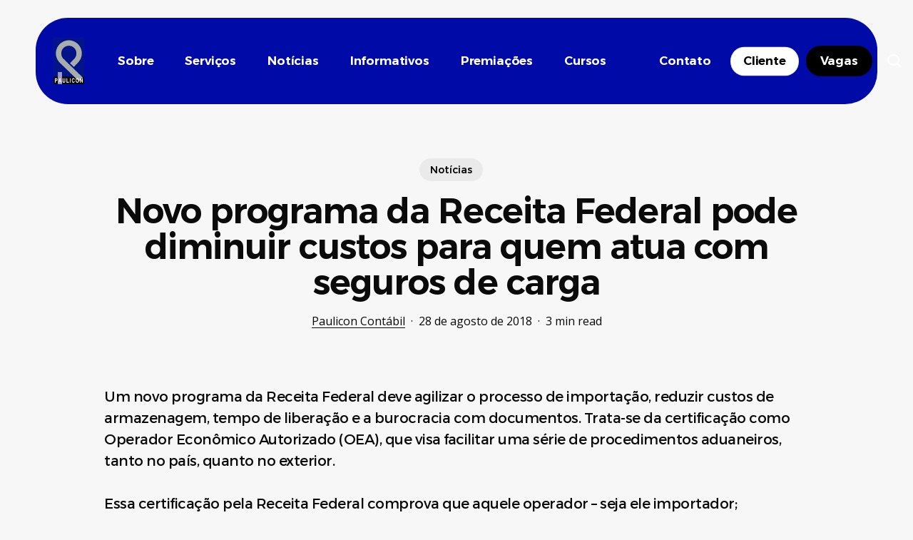

--- FILE ---
content_type: text/html; charset=UTF-8
request_url: https://paulicon.com.br/2018/08/28/novo-programa-da-receita-federal-pode-diminuir-custos-para-quem-atua-com-seguros-de-carga/
body_size: 39072
content:
<!doctype html>
<html lang="pt-BR" prefix="og: https://ogp.me/ns#" class="no-js">
<head>
	<meta charset="UTF-8">
	<meta name="viewport" content="width=device-width, initial-scale=1, maximum-scale=5" /><!-- Etiqueta do modo de consentimento do Google (gtag.js) dataLayer adicionada pelo Site Kit -->
<script type="text/javascript" id="google_gtagjs-js-consent-mode-data-layer">
/* <![CDATA[ */
window.dataLayer = window.dataLayer || [];function gtag(){dataLayer.push(arguments);}
gtag('consent', 'default', {"ad_personalization":"denied","ad_storage":"denied","ad_user_data":"denied","analytics_storage":"denied","functionality_storage":"denied","security_storage":"denied","personalization_storage":"denied","region":["AT","BE","BG","CH","CY","CZ","DE","DK","EE","ES","FI","FR","GB","GR","HR","HU","IE","IS","IT","LI","LT","LU","LV","MT","NL","NO","PL","PT","RO","SE","SI","SK"],"wait_for_update":500});
window._googlesitekitConsentCategoryMap = {"statistics":["analytics_storage"],"marketing":["ad_storage","ad_user_data","ad_personalization"],"functional":["functionality_storage","security_storage"],"preferences":["personalization_storage"]};
window._googlesitekitConsents = {"ad_personalization":"denied","ad_storage":"denied","ad_user_data":"denied","analytics_storage":"denied","functionality_storage":"denied","security_storage":"denied","personalization_storage":"denied","region":["AT","BE","BG","CH","CY","CZ","DE","DK","EE","ES","FI","FR","GB","GR","HR","HU","IE","IS","IT","LI","LT","LU","LV","MT","NL","NO","PL","PT","RO","SE","SI","SK"],"wait_for_update":500};
/* ]]> */
</script>
<!-- Fim da etiqueta do modo de consentimento do Google (gtag.js) dataLayer adicionada pelo Site Kit -->

<!-- Otimização dos mecanismos de pesquisa pelo Rank Math PRO - https://rankmath.com/ -->
<title>Novo programa da Receita Federal pode diminuir custos para quem atua com seguros de carga - Paulicon Contábil</title>
<meta name="description" content="Um novo programa da Receita Federal deve agilizar o processo de importação, reduzir custos de armazenagem, tempo de liberação e a burocracia com documentos."/>
<meta name="robots" content="follow, index, max-snippet:-1, max-video-preview:-1, max-image-preview:large"/>
<link rel="canonical" href="https://paulicon.com.br/2018/08/28/novo-programa-da-receita-federal-pode-diminuir-custos-para-quem-atua-com-seguros-de-carga/" />
<meta property="og:locale" content="pt_BR" />
<meta property="og:type" content="article" />
<meta property="og:title" content="Novo programa da Receita Federal pode diminuir custos para quem atua com seguros de carga - Paulicon Contábil" />
<meta property="og:description" content="Um novo programa da Receita Federal deve agilizar o processo de importação, reduzir custos de armazenagem, tempo de liberação e a burocracia com documentos." />
<meta property="og:url" content="https://paulicon.com.br/2018/08/28/novo-programa-da-receita-federal-pode-diminuir-custos-para-quem-atua-com-seguros-de-carga/" />
<meta property="og:site_name" content="Paulicon Contábil" />
<meta property="article:publisher" content="https://www.facebook.com/pauliconcontabil" />
<meta property="article:section" content="Notícias" />
<meta property="og:updated_time" content="2023-09-14T13:05:03-03:00" />
<meta property="article:published_time" content="2018-08-28T07:59:03-03:00" />
<meta property="article:modified_time" content="2023-09-14T13:05:03-03:00" />
<meta name="twitter:card" content="summary_large_image" />
<meta name="twitter:title" content="Novo programa da Receita Federal pode diminuir custos para quem atua com seguros de carga - Paulicon Contábil" />
<meta name="twitter:description" content="Um novo programa da Receita Federal deve agilizar o processo de importação, reduzir custos de armazenagem, tempo de liberação e a burocracia com documentos." />
<meta name="twitter:label1" content="Escrito por" />
<meta name="twitter:data1" content="Paulicon Contábil" />
<meta name="twitter:label2" content="Tempo para leitura" />
<meta name="twitter:data2" content="1 minuto" />
<script type="application/ld+json" class="rank-math-schema-pro">{"@context":"https://schema.org","@graph":[{"@type":"Place","@id":"https://paulicon.com.br/#place","address":{"@type":"PostalAddress","streetAddress":"Rua Pacaembu, 457","addressLocality":"Paulic\u00e9ia","addressRegion":"S\u00e3o Paulo","postalCode":"09692-040","addressCountry":"BR"}},{"@type":["AccountingService","Organization"],"@id":"https://paulicon.com.br/#organization","name":"Paulicon Cont\u00e1bil","url":"https://paulicon.com.br","sameAs":["https://www.facebook.com/pauliconcontabil","https://www.instagram.com/pauliconcontabil"],"email":"atendimento@paulicon.com.br","address":{"@type":"PostalAddress","streetAddress":"Rua Pacaembu, 457","addressLocality":"Paulic\u00e9ia","addressRegion":"S\u00e3o Paulo","postalCode":"09692-040","addressCountry":"BR"},"logo":{"@type":"ImageObject","@id":"https://paulicon.com.br/#logo","url":"https://paulicon.com.br/wp-content/uploads/2023/11/android-chrome-512x512-1.png","contentUrl":"https://paulicon.com.br/wp-content/uploads/2023/11/android-chrome-512x512-1.png","caption":"Paulicon Cont\u00e1bil","inLanguage":"pt-BR","width":"512","height":"512"},"openingHours":["Monday,Tuesday,Wednesday,Thursday,Friday,Saturday,Sunday 09:00-17:00"],"description":"Especialistas em contabilidade, assessoria e consultoria para empresas de transporte e outros segmentos. ","location":{"@id":"https://paulicon.com.br/#place"},"image":{"@id":"https://paulicon.com.br/#logo"}},{"@type":"WebSite","@id":"https://paulicon.com.br/#website","url":"https://paulicon.com.br","name":"Paulicon Cont\u00e1bil","alternateName":"Paulicon","publisher":{"@id":"https://paulicon.com.br/#organization"},"inLanguage":"pt-BR"},{"@type":"BreadcrumbList","@id":"https://paulicon.com.br/2018/08/28/novo-programa-da-receita-federal-pode-diminuir-custos-para-quem-atua-com-seguros-de-carga/#breadcrumb","itemListElement":[{"@type":"ListItem","position":"1","item":{"@id":"https://paulicon.com.br","name":"In\u00edcio"}},{"@type":"ListItem","position":"2","item":{"@id":"https://paulicon.com.br/2018/08/28/novo-programa-da-receita-federal-pode-diminuir-custos-para-quem-atua-com-seguros-de-carga/","name":"Novo programa da Receita Federal pode diminuir custos para quem atua com seguros de carga"}}]},{"@type":"WebPage","@id":"https://paulicon.com.br/2018/08/28/novo-programa-da-receita-federal-pode-diminuir-custos-para-quem-atua-com-seguros-de-carga/#webpage","url":"https://paulicon.com.br/2018/08/28/novo-programa-da-receita-federal-pode-diminuir-custos-para-quem-atua-com-seguros-de-carga/","name":"Novo programa da Receita Federal pode diminuir custos para quem atua com seguros de carga - Paulicon Cont\u00e1bil","datePublished":"2018-08-28T07:59:03-03:00","dateModified":"2023-09-14T13:05:03-03:00","isPartOf":{"@id":"https://paulicon.com.br/#website"},"inLanguage":"pt-BR","breadcrumb":{"@id":"https://paulicon.com.br/2018/08/28/novo-programa-da-receita-federal-pode-diminuir-custos-para-quem-atua-com-seguros-de-carga/#breadcrumb"}},{"@type":"Person","@id":"https://paulicon.com.br/author/pauliconcontabil/","name":"Paulicon Cont\u00e1bil","url":"https://paulicon.com.br/author/pauliconcontabil/","image":{"@type":"ImageObject","@id":"https://secure.gravatar.com/avatar/c84d2141b313e122be393c04c5de46e1a772cfaf028f96b0ff442bcbc3e9f912?s=96&amp;d=blank&amp;r=g","url":"https://secure.gravatar.com/avatar/c84d2141b313e122be393c04c5de46e1a772cfaf028f96b0ff442bcbc3e9f912?s=96&amp;d=blank&amp;r=g","caption":"Paulicon Cont\u00e1bil","inLanguage":"pt-BR"},"worksFor":{"@id":"https://paulicon.com.br/#organization"}},{"@type":"BlogPosting","headline":"Novo programa da Receita Federal pode diminuir custos para quem atua com seguros de carga - Paulicon Cont\u00e1bil","datePublished":"2018-08-28T07:59:03-03:00","dateModified":"2023-09-14T13:05:03-03:00","author":{"@id":"https://paulicon.com.br/author/pauliconcontabil/","name":"Paulicon Cont\u00e1bil"},"publisher":{"@id":"https://paulicon.com.br/#organization"},"description":"Um novo programa da Receita Federal deve agilizar o processo de importa\u00e7\u00e3o, reduzir custos de armazenagem, tempo de libera\u00e7\u00e3o e a burocracia com documentos.","name":"Novo programa da Receita Federal pode diminuir custos para quem atua com seguros de carga - Paulicon Cont\u00e1bil","@id":"https://paulicon.com.br/2018/08/28/novo-programa-da-receita-federal-pode-diminuir-custos-para-quem-atua-com-seguros-de-carga/#richSnippet","isPartOf":{"@id":"https://paulicon.com.br/2018/08/28/novo-programa-da-receita-federal-pode-diminuir-custos-para-quem-atua-com-seguros-de-carga/#webpage"},"inLanguage":"pt-BR","mainEntityOfPage":{"@id":"https://paulicon.com.br/2018/08/28/novo-programa-da-receita-federal-pode-diminuir-custos-para-quem-atua-com-seguros-de-carga/#webpage"}}]}</script>
<!-- /Plugin de SEO Rank Math para WordPress -->

<link rel='dns-prefetch' href='//www.googletagmanager.com' />
<link rel='dns-prefetch' href='//fonts.googleapis.com' />
<link rel='dns-prefetch' href='//paulicon.com.br' />
<link rel='preconnect' href='http://paulicon.com.br' />
<link rel="alternate" type="application/rss+xml" title="Feed para Paulicon Contábil &raquo;" href="https://paulicon.com.br/feed/" />
<link rel="alternate" type="application/rss+xml" title="Feed de comentários para Paulicon Contábil &raquo;" href="https://paulicon.com.br/comments/feed/" />
<link rel="alternate" title="oEmbed (JSON)" type="application/json+oembed" href="https://paulicon.com.br/wp-json/oembed/1.0/embed?url=https%3A%2F%2Fpaulicon.com.br%2F2018%2F08%2F28%2Fnovo-programa-da-receita-federal-pode-diminuir-custos-para-quem-atua-com-seguros-de-carga%2F" />
<link rel="alternate" title="oEmbed (XML)" type="text/xml+oembed" href="https://paulicon.com.br/wp-json/oembed/1.0/embed?url=https%3A%2F%2Fpaulicon.com.br%2F2018%2F08%2F28%2Fnovo-programa-da-receita-federal-pode-diminuir-custos-para-quem-atua-com-seguros-de-carga%2F&#038;format=xml" />
<link rel="preload" href="https://paulicon.com.br/wp-content/themes/salient/css/fonts/icomoon.woff?v=1.6" as="font" type="font/woff" crossorigin="anonymous">		<!-- This site uses the Google Analytics by MonsterInsights plugin v9.11.1 - Using Analytics tracking - https://www.monsterinsights.com/ -->
							<script src="//www.googletagmanager.com/gtag/js?id=G-9NPQ6Z8RT5"  data-cfasync="false" data-wpfc-render="false" type="text/javascript" async></script>
			<script data-cfasync="false" data-wpfc-render="false" type="text/javascript">
				var mi_version = '9.11.1';
				var mi_track_user = true;
				var mi_no_track_reason = '';
								var MonsterInsightsDefaultLocations = {"page_location":"https:\/\/paulicon.com.br\/2018\/08\/28\/novo-programa-da-receita-federal-pode-diminuir-custos-para-quem-atua-com-seguros-de-carga\/"};
								if ( typeof MonsterInsightsPrivacyGuardFilter === 'function' ) {
					var MonsterInsightsLocations = (typeof MonsterInsightsExcludeQuery === 'object') ? MonsterInsightsPrivacyGuardFilter( MonsterInsightsExcludeQuery ) : MonsterInsightsPrivacyGuardFilter( MonsterInsightsDefaultLocations );
				} else {
					var MonsterInsightsLocations = (typeof MonsterInsightsExcludeQuery === 'object') ? MonsterInsightsExcludeQuery : MonsterInsightsDefaultLocations;
				}

								var disableStrs = [
										'ga-disable-G-9NPQ6Z8RT5',
									];

				/* Function to detect opted out users */
				function __gtagTrackerIsOptedOut() {
					for (var index = 0; index < disableStrs.length; index++) {
						if (document.cookie.indexOf(disableStrs[index] + '=true') > -1) {
							return true;
						}
					}

					return false;
				}

				/* Disable tracking if the opt-out cookie exists. */
				if (__gtagTrackerIsOptedOut()) {
					for (var index = 0; index < disableStrs.length; index++) {
						window[disableStrs[index]] = true;
					}
				}

				/* Opt-out function */
				function __gtagTrackerOptout() {
					for (var index = 0; index < disableStrs.length; index++) {
						document.cookie = disableStrs[index] + '=true; expires=Thu, 31 Dec 2099 23:59:59 UTC; path=/';
						window[disableStrs[index]] = true;
					}
				}

				if ('undefined' === typeof gaOptout) {
					function gaOptout() {
						__gtagTrackerOptout();
					}
				}
								window.dataLayer = window.dataLayer || [];

				window.MonsterInsightsDualTracker = {
					helpers: {},
					trackers: {},
				};
				if (mi_track_user) {
					function __gtagDataLayer() {
						dataLayer.push(arguments);
					}

					function __gtagTracker(type, name, parameters) {
						if (!parameters) {
							parameters = {};
						}

						if (parameters.send_to) {
							__gtagDataLayer.apply(null, arguments);
							return;
						}

						if (type === 'event') {
														parameters.send_to = monsterinsights_frontend.v4_id;
							var hookName = name;
							if (typeof parameters['event_category'] !== 'undefined') {
								hookName = parameters['event_category'] + ':' + name;
							}

							if (typeof MonsterInsightsDualTracker.trackers[hookName] !== 'undefined') {
								MonsterInsightsDualTracker.trackers[hookName](parameters);
							} else {
								__gtagDataLayer('event', name, parameters);
							}
							
						} else {
							__gtagDataLayer.apply(null, arguments);
						}
					}

					__gtagTracker('js', new Date());
					__gtagTracker('set', {
						'developer_id.dZGIzZG': true,
											});
					if ( MonsterInsightsLocations.page_location ) {
						__gtagTracker('set', MonsterInsightsLocations);
					}
										__gtagTracker('config', 'G-9NPQ6Z8RT5', {"allow_anchor":"true","forceSSL":"true","link_attribution":"true","page_path":location.pathname + location.search + location.hash} );
										window.gtag = __gtagTracker;										(function () {
						/* https://developers.google.com/analytics/devguides/collection/analyticsjs/ */
						/* ga and __gaTracker compatibility shim. */
						var noopfn = function () {
							return null;
						};
						var newtracker = function () {
							return new Tracker();
						};
						var Tracker = function () {
							return null;
						};
						var p = Tracker.prototype;
						p.get = noopfn;
						p.set = noopfn;
						p.send = function () {
							var args = Array.prototype.slice.call(arguments);
							args.unshift('send');
							__gaTracker.apply(null, args);
						};
						var __gaTracker = function () {
							var len = arguments.length;
							if (len === 0) {
								return;
							}
							var f = arguments[len - 1];
							if (typeof f !== 'object' || f === null || typeof f.hitCallback !== 'function') {
								if ('send' === arguments[0]) {
									var hitConverted, hitObject = false, action;
									if ('event' === arguments[1]) {
										if ('undefined' !== typeof arguments[3]) {
											hitObject = {
												'eventAction': arguments[3],
												'eventCategory': arguments[2],
												'eventLabel': arguments[4],
												'value': arguments[5] ? arguments[5] : 1,
											}
										}
									}
									if ('pageview' === arguments[1]) {
										if ('undefined' !== typeof arguments[2]) {
											hitObject = {
												'eventAction': 'page_view',
												'page_path': arguments[2],
											}
										}
									}
									if (typeof arguments[2] === 'object') {
										hitObject = arguments[2];
									}
									if (typeof arguments[5] === 'object') {
										Object.assign(hitObject, arguments[5]);
									}
									if ('undefined' !== typeof arguments[1].hitType) {
										hitObject = arguments[1];
										if ('pageview' === hitObject.hitType) {
											hitObject.eventAction = 'page_view';
										}
									}
									if (hitObject) {
										action = 'timing' === arguments[1].hitType ? 'timing_complete' : hitObject.eventAction;
										hitConverted = mapArgs(hitObject);
										__gtagTracker('event', action, hitConverted);
									}
								}
								return;
							}

							function mapArgs(args) {
								var arg, hit = {};
								var gaMap = {
									'eventCategory': 'event_category',
									'eventAction': 'event_action',
									'eventLabel': 'event_label',
									'eventValue': 'event_value',
									'nonInteraction': 'non_interaction',
									'timingCategory': 'event_category',
									'timingVar': 'name',
									'timingValue': 'value',
									'timingLabel': 'event_label',
									'page': 'page_path',
									'location': 'page_location',
									'title': 'page_title',
									'referrer' : 'page_referrer',
								};
								for (arg in args) {
																		if (!(!args.hasOwnProperty(arg) || !gaMap.hasOwnProperty(arg))) {
										hit[gaMap[arg]] = args[arg];
									} else {
										hit[arg] = args[arg];
									}
								}
								return hit;
							}

							try {
								f.hitCallback();
							} catch (ex) {
							}
						};
						__gaTracker.create = newtracker;
						__gaTracker.getByName = newtracker;
						__gaTracker.getAll = function () {
							return [];
						};
						__gaTracker.remove = noopfn;
						__gaTracker.loaded = true;
						window['__gaTracker'] = __gaTracker;
					})();
									} else {
										console.log("");
					(function () {
						function __gtagTracker() {
							return null;
						}

						window['__gtagTracker'] = __gtagTracker;
						window['gtag'] = __gtagTracker;
					})();
									}
			</script>
							<!-- / Google Analytics by MonsterInsights -->
		<style id='wp-img-auto-sizes-contain-inline-css' type='text/css'>
img:is([sizes=auto i],[sizes^="auto," i]){contain-intrinsic-size:3000px 1500px}
/*# sourceURL=wp-img-auto-sizes-contain-inline-css */
</style>

<link rel='stylesheet' id='contact-form-7-css' href='https://paulicon.com.br/wp-content/plugins/contact-form-7/includes/css/styles.css?ver=6.1.4' type='text/css' media='all' />
<link rel='stylesheet' id='salient-social-css' href='https://paulicon.com.br/wp-content/plugins/salient-social/css/style.css?ver=1.2.5' type='text/css' media='all' />
<style id='salient-social-inline-css' type='text/css'>

  .sharing-default-minimal .nectar-love.loved,
  body .nectar-social[data-color-override="override"].fixed > a:before, 
  body .nectar-social[data-color-override="override"].fixed .nectar-social-inner a,
  .sharing-default-minimal .nectar-social[data-color-override="override"] .nectar-social-inner a:hover,
  .nectar-social.vertical[data-color-override="override"] .nectar-social-inner a:hover {
    background-color: #000aa7;
  }
  .nectar-social.hover .nectar-love.loved,
  .nectar-social.hover > .nectar-love-button a:hover,
  .nectar-social[data-color-override="override"].hover > div a:hover,
  #single-below-header .nectar-social[data-color-override="override"].hover > div a:hover,
  .nectar-social[data-color-override="override"].hover .share-btn:hover,
  .sharing-default-minimal .nectar-social[data-color-override="override"] .nectar-social-inner a {
    border-color: #000aa7;
  }
  #single-below-header .nectar-social.hover .nectar-love.loved i,
  #single-below-header .nectar-social.hover[data-color-override="override"] a:hover,
  #single-below-header .nectar-social.hover[data-color-override="override"] a:hover i,
  #single-below-header .nectar-social.hover .nectar-love-button a:hover i,
  .nectar-love:hover i,
  .hover .nectar-love:hover .total_loves,
  .nectar-love.loved i,
  .nectar-social.hover .nectar-love.loved .total_loves,
  .nectar-social.hover .share-btn:hover, 
  .nectar-social[data-color-override="override"].hover .nectar-social-inner a:hover,
  .nectar-social[data-color-override="override"].hover > div:hover span,
  .sharing-default-minimal .nectar-social[data-color-override="override"] .nectar-social-inner a:not(:hover) i,
  .sharing-default-minimal .nectar-social[data-color-override="override"] .nectar-social-inner a:not(:hover) {
    color: #000aa7;
  }
/*# sourceURL=salient-social-inline-css */
</style>
<link rel='stylesheet' id='uaf_client_css-css' href='https://paulicon.com.br/wp-content/uploads/useanyfont/uaf.css?ver=1764313191' type='text/css' media='all' />
<link rel='stylesheet' id='salient-grid-system-css' href='https://paulicon.com.br/wp-content/themes/salient/css/build/grid-system.css?ver=17.0.6' type='text/css' media='all' />
<link rel='stylesheet' id='main-styles-css' href='https://paulicon.com.br/wp-content/themes/salient/css/build/style.css?ver=17.0.6' type='text/css' media='all' />
<style id='main-styles-inline-css' type='text/css'>
@media only screen and (max-width:999px){#ajax-content-wrap .top-level .nectar-post-grid[data-animation*="fade"] .nectar-post-grid-item,#ajax-content-wrap .top-level .nectar-post-grid[data-animation="zoom-out-reveal"] .nectar-post-grid-item *:not(.content):not(.bg-overlay),#ajax-content-wrap .top-level .nectar-post-grid[data-animation="zoom-out-reveal"] .nectar-post-grid-item *:before{transform:none;opacity:1;clip-path:none;}#ajax-content-wrap .top-level .nectar-post-grid[data-animation="zoom-out-reveal"] .nectar-post-grid-item .nectar-el-parallax-scroll .nectar-post-grid-item-bg-wrap-inner{transform:scale(1.275);}}.wpb_row.vc_row.top-level .nectar-video-bg{opacity:1;height:100%;width:100%;object-fit:cover;object-position:center center;}body.using-mobile-browser .wpb_row.vc_row.top-level .nectar-video-wrap{left:0;}body.using-mobile-browser .wpb_row.vc_row.top-level.full-width-section .nectar-video-wrap:not(.column-video){left:50%;}body.using-mobile-browser #nectar_fullscreen_rows[data-mobile-disable="off"] .wpb_row.vc_row.top-level.full-width-section .nectar-video-wrap:not(.column-video){left:0;}.wpb_row.vc_row.top-level .nectar-video-wrap{opacity:1;width:100%;}body .wpb_row.parallax_section.top-level > .nectar-video-wrap video:not(.translate){opacity:1;}.top-level .portfolio-items[data-loading=lazy-load] .col .inner-wrap.animated .top-level-image{opacity:1;}.wpb_row.vc_row.top-level .column-image-bg-wrap[data-n-parallax-bg="true"] .column-image-bg,.wpb_row.vc_row.top-level + .wpb_row .column-image-bg-wrap[data-n-parallax-bg="true"] .column-image-bg,#portfolio-extra > .wpb_row.vc_row.parallax_section:first-child .row-bg{transform:none!important;height:100%!important;opacity:1;}#portfolio-extra > .wpb_row.vc_row.parallax_section .row-bg{background-attachment:scroll;}.scroll-down-wrap.hidden{transform:none;opacity:1;}#ajax-loading-screen[data-disable-mobile="0"]{display:none!important;}body[data-slide-out-widget-area-style="slide-out-from-right"].material .slide_out_area_close.hide_until_rendered{opacity:0;}
/*# sourceURL=main-styles-inline-css */
</style>
<link rel='stylesheet' id='nectar-header-layout-left-aligned-css' href='https://paulicon.com.br/wp-content/themes/salient/css/build/header/header-layout-menu-left-aligned.css?ver=17.0.6' type='text/css' media='all' />
<link rel='stylesheet' id='nectar-single-styles-css' href='https://paulicon.com.br/wp-content/themes/salient/css/build/single.css?ver=17.0.6' type='text/css' media='all' />
<link rel='stylesheet' id='nectar-element-post-grid-css' href='https://paulicon.com.br/wp-content/themes/salient/css/build/elements/element-post-grid.css?ver=17.0.6' type='text/css' media='all' />
<style id='nectar-element-post-grid-inline-css' type='text/css'>

            .nectar-post-grid[data-grid-item-height="40vh"] .nectar-post-grid-item {
              min-height: 40vh;
            }
              .nectar-post-grid[data-grid-item-height="40vh"][data-masonry="yes"] {
                grid-auto-rows: minmax(40vh, auto);
              }
            
          .nectar-post-grid[data-border-radius="10px"][data-text-layout="all_bottom_left_shadow"] .nectar-post-grid-item:before,
          .nectar-post-grid-wrap:not([data-style="content_under_image"]) .nectar-post-grid[data-border-radius="10px"] .nectar-post-grid-item .inner,
          .nectar-post-grid[data-border-radius="10px"] .bg-overlay,
          .nectar-post-grid[data-border-radius="10px"][data-shadow-hover="yes"] .nectar-post-grid-item:after,
          .nectar-post-grid[data-border-radius="10px"] .nectar-post-grid-item-bg,
          .nectar-post-grid[data-border-radius="10px"] .nectar-post-grid-item-bg-wrap,
          [data-style="mouse_follow_image"] .nectar-post-grid[data-border-radius="10px"] .nectar-post-grid-item-bg-wrap-inner,
          .nectar-post-grid[data-border-radius="10px"][data-text-layout="all_bottom_left_shadow"] .nectar-post-grid-item div.inner:before {
            border-radius: 10px;
          }
          .nectar-post-grid[data-border-radius="10px"] .nectar-post-grid-item-bg,
          .nectar-post-grid[data-border-radius="10px"] .nectar-post-grid-item-bg-wrap {
            overflow: hidden; 
          }
          .nectar-post-grid[data-border-radius="10px"] .nectar-post-grid-item-bg-wrap {
            transform: translateZ(0);
          }
          .nectar-post-grid .meta-category .style-button {
            padding: 0.5em 1em;
            line-height: 1!important;
            background-color: var(--nectar-accent-color);
          }
          #ajax-content-wrap .nectar-post-grid .meta-category .style-button,
          body .nectar-post-grid .meta-category .style-button {
            color: #fff;
          }
          .nectar-post-grid .meta-category .style-button:before {
            display: none;
          }
        @media only screen and (max-width: 690px) {
          .vc_col-xs-4 .nectar-post-grid .nectar-post-grid-item .meta-excerpt,
          .vc_col-xs-6 .nectar-post-grid .nectar-post-grid-item .meta-excerpt {
            font-size: 12px;
          }
          .nectar-post-grid .nectar-post-grid-item .content .post-heading,
          .nectar-post-grid-wrap:not([data-style=content_overlaid]) .nectar-post-grid-item .content .meta-excerpt {
            max-width: 100%;
          }
        }
        .nectar-post-grid-wrap.additional-meta-size-small .nectar-post-grid-item__meta-wrap {
            font-size: 0.8em;
          }#ajax-content-wrap .nectar-post-grid[data-columns="1"] > .nectar-post-grid-item:nth-child(1) {
             margin-top: 0;
          }
          #ajax-content-wrap .nectar-post-grid[data-columns="1"] > .nectar-post-grid-item:last-child {
            margin-bottom: 0;
         }
            .nectar-post-grid[data-grid-spacing="5px"] {
              margin-left: -5px;
              margin-right: -5px;
            }
            
            .wpb_row.full-width-content .vc_col-sm-12 .nectar-post-grid[data-grid-spacing="5px"] {
              margin: 5px;
            }

            @media only screen and (min-width: 1000px) {
              body[data-body-border="1"] .wpb_row.full-width-content .vc_col-sm-12 .nectar-post-grid[data-grid-spacing="5px"]{
                margin: 5px -4px;
              }
            }

            .nectar-post-grid[data-grid-spacing="5px"] .nectar-post-grid-item {
              margin: 5px;
            }
            .nectar-post-grid[data-columns="4"][data-grid-spacing="5px"] .nectar-post-grid-item {
              width: calc(25% - 10px);
            }
            .nectar-post-grid[data-columns="3"][data-grid-spacing="5px"] .nectar-post-grid-item {
              width: calc(33.32% - 10px);
            }
            .nectar-post-grid[data-columns="2"][data-grid-spacing="5px"] .nectar-post-grid-item {
              width: calc(50% - 10px);
            }
            
            @media only screen and (max-width: 999px) and (min-width: 691px) {

              body .nectar-post-grid[data-columns][data-grid-spacing="5px"]:not([data-columns="1"]):not([data-masonry="yes"]) .nectar-post-grid-item {
                width: calc(50% - 10px);
              }
            
            }.nectar-post-grid-item .meta-author,
          .nectar-post-grid-item .meta-author-inner,
          .nectar-post-grid-item .meta-author a {
            display: flex;
            align-items: center;
          }
          .nectar-post-grid-item .meta-author img {
            border-radius: 40px;
            width: 24px;
            height: 24px;
            margin-bottom: 0;
            margin-right: 8px;
          }
          .nectar-post-grid-item .post-heading-wrap .meta-author {
            margin-top: 10px;
          }
          .nectar-post-grid-item .post-heading-wrap .meta-author span {
            transition: none;
          }
          .nectar-post-grid-item .post-heading-wrap .meta-author .meta-author-name {
            transition: color 0.45s cubic-bezier(.15,.75,.5,1) 0s;
          }
          [data-style="vertical_list"] .nectar-post-grid-item__meta-wrap:empty {
            display: none;
          }
          @media only screen and (min-width: 1000px) { .nectar-post-grid.custom_font_size_1-3vw .post-heading {
            font-size: 1.3vw;
          } }@media only screen and (min-width: 1000px) {
          body #ajax-content-wrap .custom_font_size_1-3vw.font_size_min_18px.font_size_max_24px.nectar-post-grid .nectar-post-grid-item .post-heading,
          body .custom_font_size_1-3vw.font_size_min_18px.font_size_max_24px.nectar-post-grid .nectar-post-grid-item .post-heading {
            font-size: min(24px,max(18px,1.3vw));
          }
        }@media only screen and (min-width: 1000px) {
          body #ajax-content-wrap .custom_font_size_1-3vw.font_size_min_18px.font_size_max_24px.nectar-post-grid .nectar-post-grid-item .post-heading,
          body .custom_font_size_1-3vw.font_size_min_18px.font_size_max_24px.nectar-post-grid .nectar-post-grid-item .post-heading,
          body #header-outer .custom_font_size_1-3vw.font_size_min_18px.font_size_max_24px.nectar-post-grid .nectar-post-grid-item .post-heading {
            font-size: min(24px,max(18px,1.3vw));
          }
        }@media only screen and (max-width: 999px) {
          body #ajax-content-wrap .font_size_tablet_20px.font_size_min_18px.font_size_max_24px.nectar-post-grid .nectar-post-grid-item .post-heading,
          body .font_size_tablet_20px.font_size_min_18px.font_size_max_24px.nectar-post-grid .nectar-post-grid-item .post-heading {
            font-size: min(24px,max(18px,20px));
          }
        }@media only screen and (max-width: 999px) {
          body #ajax-content-wrap .container-wrap .font_size_tablet_20px.font_size_min_18px.font_size_max_24px.nectar-post-grid .nectar-post-grid-item .post-heading,
          body .container-wrap .font_size_tablet_20px.font_size_min_18px.font_size_max_24px.nectar-post-grid .nectar-post-grid-item .post-heading,
          body #header-outer .font_size_tablet_20px.font_size_min_18px.font_size_max_24px.nectar-post-grid .nectar-post-grid-item .post-heading {
            font-size: min(24px,max(18px,20px));
          }
        }#ajax-content-wrap .font_line_height_1-4.nectar-post-grid .nectar-post-grid-item .post-heading,
      body .font_line_height_1-4.nectar-post-grid .nectar-post-grid-item .post-heading  {
          line-height: 1.4;
      }
        .nectar-post-grid-item .bg-overlay[data-opacity="0.3"] { 
          opacity: 0.3; 
        }
        
        .nectar-post-grid-item:hover .bg-overlay[data-hover-opacity="0.4"] { 
          opacity: 0.4; 
        }.nectar-post-grid.text-opacity-hover-1 .nectar-post-grid-item:hover .content {
           opacity: 1;
          }.category-position-before-title.nectar-post-grid .nectar-post-grid-item .item-meta-extra {
              margin-top: 0;
            }
            .category-position-before-title .item-main > .nectar-post-grid-item__meta-wrap:not(:empty) {
              margin-top: 10px;
            }
.nectar-archive-blog-wrap {
                        display: flex;
                    }
                    .nectar-archive-blog-wrap .post-area {
                        margin-top: 0;
                    }
                    body .nectar-archive-blog-wrap #sidebar {
                        padding-left: 4%;
                        width: 33%;
                    }
                    @media only screen and (max-width: 999px) {
                        .nectar-archive-blog-wrap {
                            flex-wrap: wrap;
                            gap: 30px;
                        }

                        body .nectar-archive-blog-wrap .post-area,
                        body .nectar-archive-blog-wrap #sidebar {
                            width: 100%;
                            padding-left: 0;
                        }
                    }
                    .post-area #pagination {
                        padding-left: 0;
                        margin-top: 40px;
                    }
                    
/*# sourceURL=nectar-element-post-grid-inline-css */
</style>
<link rel='stylesheet' id='nectar-element-recent-posts-css' href='https://paulicon.com.br/wp-content/themes/salient/css/build/elements/element-recent-posts.css?ver=17.0.6' type='text/css' media='all' />
<link rel='stylesheet' id='nectar-cf7-css' href='https://paulicon.com.br/wp-content/themes/salient/css/build/third-party/cf7.css?ver=17.0.6' type='text/css' media='all' />
<link rel='stylesheet' id='nectar-wpforms-css' href='https://paulicon.com.br/wp-content/themes/salient/css/build/third-party/wpforms.css?ver=17.0.6' type='text/css' media='all' />
<link rel='stylesheet' id='nectar_default_font_open_sans-css' href='https://fonts.googleapis.com/css?family=Open+Sans%3A300%2C400%2C600%2C700&#038;subset=latin%2Clatin-ext&#038;display=swap' type='text/css' media='all' />
<link rel='stylesheet' id='responsive-css' href='https://paulicon.com.br/wp-content/themes/salient/css/build/responsive.css?ver=17.0.6' type='text/css' media='all' />
<link rel='stylesheet' id='skin-material-css' href='https://paulicon.com.br/wp-content/themes/salient/css/build/skin-material.css?ver=17.0.6' type='text/css' media='all' />
<link rel='stylesheet' id='salient-wp-menu-dynamic-css' href='https://paulicon.com.br/wp-content/uploads/salient/menu-dynamic.css?ver=85129' type='text/css' media='all' />
<link rel='stylesheet' id='dynamic-css-css' href='https://paulicon.com.br/wp-content/themes/salient/css/salient-dynamic-styles.css?ver=57180' type='text/css' media='all' />
<style id='dynamic-css-inline-css' type='text/css'>
.single.single-post .container-wrap{padding-top:0;}.main-content .featured-media-under-header{padding:min(6vw,90px) 0;}.featured-media-under-header__featured-media:not([data-has-img="false"]){margin-top:min(6vw,90px);}.featured-media-under-header__featured-media:not([data-format="video"]):not([data-format="audio"]):not([data-has-img="false"]){overflow:hidden;position:relative;padding-bottom:40%;}.featured-media-under-header__meta-wrap{display:flex;flex-wrap:wrap;align-items:center;}.featured-media-under-header__meta-wrap .meta-author{display:inline-flex;align-items:center;}.featured-media-under-header__meta-wrap .meta-author img{margin-right:8px;width:28px;border-radius:100px;}.featured-media-under-header__featured-media .post-featured-img{display:block;line-height:0;top:auto;bottom:0;}.featured-media-under-header__featured-media[data-n-parallax-bg="true"] .post-featured-img{height:calc(100% + 75px);}.featured-media-under-header__featured-media .post-featured-img img{position:absolute;top:0;left:0;width:100%;height:100%;object-fit:cover;object-position:top;}@media only screen and (max-width:690px){.featured-media-under-header__featured-media[data-n-parallax-bg="true"] .post-featured-img{height:calc(100% + 45px);}.featured-media-under-header__meta-wrap{font-size:14px;}}.featured-media-under-header__featured-media[data-align="center"] .post-featured-img img{object-position:center;}.featured-media-under-header__featured-media[data-align="bottom"] .post-featured-img img{object-position:bottom;}.featured-media-under-header h1{margin:max(min(0.35em,35px),20px) 0 max(min(0.25em,25px),15px) 0;}.featured-media-under-header__cat-wrap .meta-category a{line-height:1;padding:7px 15px;margin-right:15px;}.featured-media-under-header__cat-wrap .meta-category a:not(:hover){background-color:rgba(0,0,0,0.05);}.featured-media-under-header__cat-wrap .meta-category a:hover{color:#fff;}.featured-media-under-header__meta-wrap a,.featured-media-under-header__cat-wrap a{color:inherit;}.featured-media-under-header__meta-wrap > span:not(:first-child):not(.rich-snippet-hidden):before{content:"·";padding:0 .5em;}.featured-media-under-header__excerpt{margin:0 0 20px 0;}@media only screen and (min-width:691px){[data-animate="fade_in"] .featured-media-under-header__cat-wrap,[data-animate="fade_in"].featured-media-under-header .entry-title,[data-animate="fade_in"] .featured-media-under-header__meta-wrap,[data-animate="fade_in"] .featured-media-under-header__featured-media,[data-animate="fade_in"] .featured-media-under-header__excerpt,[data-animate="fade_in"].featured-media-under-header + .row .content-inner{opacity:0;transform:translateY(50px);animation:nectar_featured_media_load 1s cubic-bezier(0.25,1,0.5,1) forwards;}[data-animate="fade_in"] .featured-media-under-header__cat-wrap{animation-delay:0.1s;}[data-animate="fade_in"].featured-media-under-header .entry-title{animation-delay:0.2s;}[data-animate="fade_in"] .featured-media-under-header__excerpt{animation-delay:0.3s;}[data-animate="fade_in"] .featured-media-under-header__meta-wrap{animation-delay:0.3s;}[data-animate="fade_in"] .featured-media-under-header__featured-media{animation-delay:0.4s;}[data-animate="fade_in"].featured-media-under-header + .row .content-inner{animation-delay:0.5s;}}@keyframes nectar_featured_media_load{0%{transform:translateY(50px);opacity:0;}100%{transform:translateY(0px);opacity:1;}}.featured-media-under-header__content{display:flex;flex-direction:column;align-items:center;text-align:center;max-width:1000px;margin:0 auto;}@media only screen and (min-width:691px){.featured-media-under-header__excerpt{max-width:75%;}}.single .post-content{display:flex;justify-content:center;}@media only screen and (min-width:1000px){html body{overflow:visible;}.single .post .content-inner{padding-bottom:0;}.single .post .content-inner .wpb_row:not(.full-width-content):last-child{margin-bottom:0;}.nectar-social.vertical{transition:opacity 0.65s ease,transform 0.65s ease;}.nectar-social.vertical:not(.visible){opacity:0;}body:not([data-header-format="left-header"]) .post-area.span_12 .nectar-social.vertical{margin-left:-80px;}body[data-header-format="left-header"] .post-area.span_12 .post-content{padding-right:80px;}.nectar-social.vertical .nectar-social-inner{position:sticky;top:var(--nectar-sticky-top-distance);margin-right:40px;}body:not(.ascend) #author-bio{margin-top:60px;}}@media only screen and (max-width:999px){.nectar-social.vertical .nectar-social-inner{display:flex;margin-bottom:20px;}.nectar-social.vertical .nectar-social-inner a{margin-right:15px;}.single .post-content{flex-direction:column-reverse;}}.ascend .featured-media-under-header + .row{margin-bottom:60px;}.nectar-social.vertical .nectar-social-inner a{height:46px;width:46px;line-height:46px;text-align:center;margin-bottom:15px;display:block;color:inherit;position:relative;transition:color 0.25s ease,border-color 0.25s ease,background-color 0.25s ease;border-radius:100px;border:1px solid rgba(0,0,0,0.1);}.nectar-social.vertical .nectar-social-inner a:hover{border:1px solid rgba(0,0,0,0);color:#fff;}.nectar-social.vertical .nectar-social-inner a i{font-size:16px;height:auto;color:inherit;}#header-space{background-color:#f7f7f7}@media only screen and (min-width:1000px){#page-header-wrap.fullscreen-header,#page-header-wrap.fullscreen-header #page-header-bg,html:not(.nectar-box-roll-loaded) .nectar-box-roll > #page-header-bg.fullscreen-header,.nectar_fullscreen_zoom_recent_projects,#nectar_fullscreen_rows:not(.afterLoaded) > div{height:100vh;}.wpb_row.vc_row-o-full-height.top-level,.wpb_row.vc_row-o-full-height.top-level > .col.span_12{min-height:100vh;}#page-header-bg[data-alignment-v="middle"] .span_6 .inner-wrap,#page-header-bg[data-alignment-v="top"] .span_6 .inner-wrap,.blog-archive-header.color-bg .container{padding-top:146px;}#page-header-wrap.container #page-header-bg .span_6 .inner-wrap{padding-top:0;}.nectar-slider-wrap[data-fullscreen="true"]:not(.loaded),.nectar-slider-wrap[data-fullscreen="true"]:not(.loaded) .swiper-container{height:calc(100vh + 2px)!important;}.admin-bar .nectar-slider-wrap[data-fullscreen="true"]:not(.loaded),.admin-bar .nectar-slider-wrap[data-fullscreen="true"]:not(.loaded) .swiper-container{height:calc(100vh - 30px)!important;}}@media only screen and (max-width:999px){#page-header-bg[data-alignment-v="middle"]:not(.fullscreen-header) .span_6 .inner-wrap,#page-header-bg[data-alignment-v="top"] .span_6 .inner-wrap,.blog-archive-header.color-bg .container{padding-top:98px;}.vc_row.top-level.full-width-section:not(.full-width-ns) > .span_12,#page-header-bg[data-alignment-v="bottom"] .span_6 .inner-wrap{padding-top:38px;}}@media only screen and (max-width:690px){.vc_row.top-level.full-width-section:not(.full-width-ns) > .span_12{padding-top:98px;}.vc_row.top-level.full-width-content .nectar-recent-posts-single_featured .recent-post-container > .inner-wrap{padding-top:38px;}}@media only screen and (max-width:999px){.full-width-ns .nectar-slider-wrap .swiper-slide[data-y-pos="middle"] .content,.full-width-ns .nectar-slider-wrap .swiper-slide[data-y-pos="top"] .content{padding-top:60px;}}@media only screen and (max-width:999px){.using-mobile-browser #nectar_fullscreen_rows:not(.afterLoaded):not([data-mobile-disable="on"]) > div{height:calc(100vh - 114px);}.using-mobile-browser .wpb_row.vc_row-o-full-height.top-level,.using-mobile-browser .wpb_row.vc_row-o-full-height.top-level > .col.span_12,[data-permanent-transparent="1"].using-mobile-browser .wpb_row.vc_row-o-full-height.top-level,[data-permanent-transparent="1"].using-mobile-browser .wpb_row.vc_row-o-full-height.top-level > .col.span_12{min-height:calc(100vh - 114px);}html:not(.nectar-box-roll-loaded) .nectar-box-roll > #page-header-bg.fullscreen-header,.nectar_fullscreen_zoom_recent_projects,.nectar-slider-wrap[data-fullscreen="true"]:not(.loaded),.nectar-slider-wrap[data-fullscreen="true"]:not(.loaded) .swiper-container,#nectar_fullscreen_rows:not(.afterLoaded):not([data-mobile-disable="on"]) > div{height:calc(100vh - 61px);}.wpb_row.vc_row-o-full-height.top-level,.wpb_row.vc_row-o-full-height.top-level > .col.span_12{min-height:calc(100vh - 61px);}body[data-transparent-header="false"] #ajax-content-wrap.no-scroll{min-height:calc(100vh - 61px);height:calc(100vh - 61px);}}.nectar-post-grid[data-grid-item-height="40vh"] .nectar-post-grid-item{min-height:40vh;}.nectar-post-grid[data-grid-item-height="40vh"][data-masonry="yes"]{grid-auto-rows:minmax(40vh,auto);}.nectar-post-grid[data-border-radius="10px"][data-text-layout="all_bottom_left_shadow"] .nectar-post-grid-item:before,.nectar-post-grid-wrap:not([data-style="content_under_image"]) .nectar-post-grid[data-border-radius="10px"] .nectar-post-grid-item .inner,.nectar-post-grid[data-border-radius="10px"] .bg-overlay,.nectar-post-grid[data-border-radius="10px"][data-shadow-hover="yes"] .nectar-post-grid-item:after,.nectar-post-grid[data-border-radius="10px"] .nectar-post-grid-item-bg,.nectar-post-grid[data-border-radius="10px"] .nectar-post-grid-item-bg-wrap,[data-style="mouse_follow_image"] .nectar-post-grid[data-border-radius="10px"] .nectar-post-grid-item-bg-wrap-inner,.nectar-post-grid[data-border-radius="10px"][data-text-layout="all_bottom_left_shadow"] .nectar-post-grid-item div.inner:before{border-radius:10px;}.nectar-post-grid[data-border-radius="10px"] .nectar-post-grid-item-bg,.nectar-post-grid[data-border-radius="10px"] .nectar-post-grid-item-bg-wrap{overflow:hidden;}.nectar-post-grid[data-border-radius="10px"] .nectar-post-grid-item-bg-wrap{transform:translateZ(0);}.nectar-post-grid .meta-category .style-button{padding:.5em 1em;line-height:1!important;background-color:var(--nectar-accent-color);}#ajax-content-wrap .nectar-post-grid .meta-category .style-button,body .nectar-post-grid .meta-category .style-button{color:#fff;}.nectar-post-grid .meta-category .style-button:before{display:none;}@media only screen and (max-width:690px){.vc_col-xs-4 .nectar-post-grid .nectar-post-grid-item .meta-excerpt,.vc_col-xs-6 .nectar-post-grid .nectar-post-grid-item .meta-excerpt{font-size:12px;}.nectar-post-grid .nectar-post-grid-item .content .post-heading,.nectar-post-grid-wrap:not([data-style=content_overlaid]) .nectar-post-grid-item .content .meta-excerpt{max-width:100%;}}.nectar-post-grid-wrap.additional-meta-size-small .nectar-post-grid-item__meta-wrap{font-size:.8em;}#ajax-content-wrap .nectar-post-grid[data-columns="1"] > .nectar-post-grid-item:nth-child(1){margin-top:0;}#ajax-content-wrap .nectar-post-grid[data-columns="1"] > .nectar-post-grid-item:last-child{margin-bottom:0;}.nectar-post-grid[data-grid-spacing="5px"]{margin-left:-5px;margin-right:-5px;}.wpb_row.full-width-content .vc_col-sm-12 .nectar-post-grid[data-grid-spacing="5px"]{margin:5px;}@media only screen and (min-width:1000px){body[data-body-border="1"] .wpb_row.full-width-content .vc_col-sm-12 .nectar-post-grid[data-grid-spacing="5px"]{margin:5px -4px;}}.nectar-post-grid[data-grid-spacing="5px"] .nectar-post-grid-item{margin:5px;}.nectar-post-grid[data-columns="4"][data-grid-spacing="5px"] .nectar-post-grid-item{width:calc(25% - 10px);}.nectar-post-grid[data-columns="3"][data-grid-spacing="5px"] .nectar-post-grid-item{width:calc(33.32% - 10px);}.nectar-post-grid[data-columns="2"][data-grid-spacing="5px"] .nectar-post-grid-item{width:calc(50% - 10px);}@media only screen and (max-width:999px) and (min-width:691px){body .nectar-post-grid[data-columns][data-grid-spacing="5px"]:not([data-columns="1"]):not([data-masonry="yes"]) .nectar-post-grid-item{width:calc(50% - 10px);}}.nectar-post-grid-item .meta-author,.nectar-post-grid-item .meta-author-inner,.nectar-post-grid-item .meta-author a{display:flex;align-items:center;}.nectar-post-grid-item .meta-author img{border-radius:40px;width:24px;height:24px;margin-bottom:0;margin-right:8px;}.nectar-post-grid-item .post-heading-wrap .meta-author{margin-top:10px;}.nectar-post-grid-item .post-heading-wrap .meta-author span{transition:none;}.nectar-post-grid-item .post-heading-wrap .meta-author .meta-author-name{transition:color 0.45s cubic-bezier(.15,.75,.5,1) 0s;}[data-style="vertical_list"] .nectar-post-grid-item__meta-wrap:empty{display:none;}@media only screen and (min-width:1000px){.nectar-post-grid.custom_font_size_1-3vw .post-heading{font-size:1.3vw;}}@media only screen and (min-width:1000px){body #ajax-content-wrap .custom_font_size_1-3vw.font_size_min_18px.font_size_max_24px.nectar-post-grid .nectar-post-grid-item .post-heading,body .custom_font_size_1-3vw.font_size_min_18px.font_size_max_24px.nectar-post-grid .nectar-post-grid-item .post-heading{font-size:min(24px,max(18px,1.3vw));}}@media only screen and (min-width:1000px){body #ajax-content-wrap .custom_font_size_1-3vw.font_size_min_18px.font_size_max_24px.nectar-post-grid .nectar-post-grid-item .post-heading,body .custom_font_size_1-3vw.font_size_min_18px.font_size_max_24px.nectar-post-grid .nectar-post-grid-item .post-heading,body #header-outer .custom_font_size_1-3vw.font_size_min_18px.font_size_max_24px.nectar-post-grid .nectar-post-grid-item .post-heading{font-size:min(24px,max(18px,1.3vw));}}@media only screen and (max-width:999px){body #ajax-content-wrap .font_size_tablet_20px.font_size_min_18px.font_size_max_24px.nectar-post-grid .nectar-post-grid-item .post-heading,body .font_size_tablet_20px.font_size_min_18px.font_size_max_24px.nectar-post-grid .nectar-post-grid-item .post-heading{font-size:min(24px,max(18px,20px));}}@media only screen and (max-width:999px){body #ajax-content-wrap .container-wrap .font_size_tablet_20px.font_size_min_18px.font_size_max_24px.nectar-post-grid .nectar-post-grid-item .post-heading,body .container-wrap .font_size_tablet_20px.font_size_min_18px.font_size_max_24px.nectar-post-grid .nectar-post-grid-item .post-heading,body #header-outer .font_size_tablet_20px.font_size_min_18px.font_size_max_24px.nectar-post-grid .nectar-post-grid-item .post-heading{font-size:min(24px,max(18px,20px));}}#ajax-content-wrap .font_line_height_1-4.nectar-post-grid .nectar-post-grid-item .post-heading,body .font_line_height_1-4.nectar-post-grid .nectar-post-grid-item .post-heading{line-height:1.4;}.nectar-post-grid-item .bg-overlay[data-opacity="0.3"]{opacity:0.3;}.nectar-post-grid-item:hover .bg-overlay[data-hover-opacity="0.4"]{opacity:0.4;}.nectar-post-grid.text-opacity-hover-1 .nectar-post-grid-item:hover .content{opacity:1;}.category-position-before-title.nectar-post-grid .nectar-post-grid-item .item-meta-extra{margin-top:0;}.category-position-before-title .item-main > .nectar-post-grid-item__meta-wrap:not(:empty){margin-top:10px;}.screen-reader-text,.nectar-skip-to-content:not(:focus){border:0;clip:rect(1px,1px,1px,1px);clip-path:inset(50%);height:1px;margin:-1px;overflow:hidden;padding:0;position:absolute!important;width:1px;word-wrap:normal!important;}.row .col img:not([srcset]){width:auto;}.row .col img.img-with-animation.nectar-lazy:not([srcset]){width:100%;}
.nectar-breadcrumb {
  display: none !important;
}

.grecaptcha-badge {
    display: none !important;
}

/* Estilo padrão para desktop */
.nectar-highlighted-text span {
    font-size: 28pt !important; /* Tamanho padrão do texto para desktop */
    color: #ffffff !important; /* Isso irá sobrescrever o estilo inline se necessário */
    /* outros estilos que você queira adicionar */
}

/* Estilos para tablets (supondo que tablet seja de 768px até 1024px) */
@media only screen and (min-width: 768px) and (max-width: 1024px) {
    .nectar-highlighted-text span {
        font-size: 16pt !important; /* Tamanho da fonte reduzido para tablets */
        /* outros ajustes para tablets */
    }
}

/* Estilos para mobile (supondo que mobile seja até 767px) */
@media only screen and (max-width: 767px) {
    .nectar-highlighted-text span {
        font-size: 10pt !important; /* Tamanho da fonte reduzido para mobile */
        /* outros ajustes para mobile */
    }
}

.spotify-embed {
    width: 100%;
    max-width: 400px; /* Ajuste conforme necessário */
    height: 80px; /* Ajuste conforme necessário */
    margin: auto; /* Centraliza o player */
    display: block; /* Garante que ele seja tratado como um bloco */
}


#loginForm {
    width: 100%;
    max-width: 500px;
    padding: 40px 20px;  
    background-color: #f9f9f9;
    border: 1px solid #ddd;
    border-radius: 8px;
    box-shadow: 0 0 10px rgba(0, 0, 0, 0.1);
}

#loginForm label {
    display: block;
    font-weight: bold;
    margin-bottom: 8px;
    color: #333;
    font-size: 14px;
}

#loginForm input[type="text"],
#loginForm input[type="password"] {
    width: 100%;
    padding: 10px;
    margin-bottom: 15px;
    border: 1px solid #ccc;
    border-radius: 4px;
    box-sizing: border-box;
    font-size: 16px;
    background-color: #e0e0e0;  /* Fundo cinza claro */
    color: #333;
}

#loginForm input[type="text"]::placeholder,
#loginForm input[type="password"]::placeholder {
    color: #888;  /* Cor dos placeholders */
}

#loginForm input[type="submit"] {
    background-color: #000aa7;
    color: #fff;
    border: 1px solid #000aa7; /* Adiciona uma borda com a mesma cor do fundo */
    padding: 8px 20px; /* Diminui o espaçamento interno vertical */
    border-radius: 25px; /* Arredondamento do botão */
    cursor: pointer;
    font-size: 16px;
    margin-top: 20px;
}

#loginForm input[type="submit"]:hover {
    background-color: #000aa7;
    border-radius: 25px;
}

#adopt-controller-button {
    z-index: 2147483647 !important;
    bottom: 150px !important; /* valor ajustável, sobe o botão */
}

/* Estilo específico para tabelas com wp-block-table */
figure.wp-block-table {
    width: 100% !important;
    margin: 20px 0 !important; /* Adiciona espaço acima e abaixo */
    border-collapse: collapse !important; /* Remove espaços entre células */
    overflow-x: auto !important; /* Garante rolagem horizontal em telas pequenas */
}

figure.wp-block-table table {
    width: 100% !important;
    border-spacing: 0 !important; /* Remove espaçamento entre células */
}

figure.wp-block-table th,
figure.wp-block-table td {
    border: 1px solid #ddd !important; /* Borda em torno de todas as células */
    padding: 10px !important; /* Espaçamento interno */
    text-align: left !important; /* Alinhamento do texto */
    font-size: 16px !important; /* Tamanho da fonte */
}

figure.wp-block-table th {
    background-color: #f4f4f4 !important; /* Fundo do cabeçalho */
    font-weight: bold !important; /* Negrito no cabeçalho */
    text-transform: uppercase; /* Texto em maiúsculas */
}

/* Estilo responsivo para tabelas */
@media only screen and (max-width: 767px) {
    figure.wp-block-table {
        font-size: 14px !important;
    }

    figure.wp-block-table th, 
    figure.wp-block-table td {
        padding: 8px !important; /* Reduz o espaçamento interno */
    }
}
/* Deixa o texto das tabelas em preto */
figure.wp-block-table th,
figure.wp-block-table td {
    color: #000000 !important; /* Define o preto sólido */
}

/* Mantém o botão "Vagas" sempre preto */
#header-outer li.menu-item-20462 > a {
    background-color: #000000 !important;  /* Fundo preto */
    color: #ffffff !important;             /* Texto branco */
    border-radius: 30px !important;        /* Bordas arredondadas */
    padding: 10px 20px !important;         /* Espaçamento interno */
    transition: all 0.3s ease-in-out;       /* Transição suave */
}

/* Evita alteração ao passar o mouse */
#header-outer li.menu-item-20462 > a:hover {
    background-color: #000000 !important;  /* Mantém fundo preto */
    color: #ffffff !important;             /* Mantém texto branco */
}

/* Ajusta o texto dentro do botão para não alterar no hover */
#header-outer li.menu-item-20462 > a .nectar-menu-label {
    color: #ffffff !important; 
}

/* Evita pseudo-elementos que podem afetar o hover */
#header-outer li.menu-item-20462 > a::before,
#header-outer li.menu-item-20462 > a::after {
    display: none !important;
}

#a1.a7 {
    display: none !important;
}

.a8 {
  display: none !important;
}

.adopt-c-bXGRNs {
  position: fixed !important;
  bottom: 200px !important;  /* ou 150px, dependendo da altura do botão de chat */
  right: 30px !important;    /* mantido no canto inferior direito */
  z-index: 2147483647 !important;
}

#cookie-banner.adopt-c-d0OTF {
  bottom: 150px !important;  /* Aumente esse valor conforme necessário */
  right: 20px !important;
  position: fixed !important;
  z-index: 2147483647 !important;
}

img[title] {
  pointer-events: none;
}

/* Negrito no texto da badge */
.page-id-20407 .nectar-badge__inner {
  font-weight: 700 !important;
}

/* Remove o espaço entre o nome (h1) e a badge */
.page-id-20407 .nectar-split-heading h1 {
  margin-top: 10px !important;
  margin-bottom: 15px !important;
  padding-bottom: 0 !important;
  line-height: 1.1 !important; /* opcional, pode ajustar visualmente */
}

/* Garante que o contêiner geral não adicione espaço extra */
.page-id-20407 .nectar-split-heading {
  margin-bottom: 0 !important;
  padding-bottom: 0 !important;
}
/*# sourceURL=dynamic-css-inline-css */
</style>
<link rel='stylesheet' id='redux-google-fonts-salient_redux-css' href='https://fonts.googleapis.com/css?family=Montserrat%3A500%7CLora&#038;display=swap&#038;ver=6.9' type='text/css' media='all' />
<script type="text/javascript" src="https://paulicon.com.br/wp-content/plugins/google-analytics-for-wordpress/assets/js/frontend-gtag.min.js?ver=9.11.1" id="monsterinsights-frontend-script-js" async="async" data-wp-strategy="async"></script>
<script data-cfasync="false" data-wpfc-render="false" type="text/javascript" id='monsterinsights-frontend-script-js-extra'>/* <![CDATA[ */
var monsterinsights_frontend = {"js_events_tracking":"true","download_extensions":"doc,pdf,ppt,zip,xls,docx,pptx,xlsx","inbound_paths":"[{\"path\":\"\\\/go\\\/\",\"label\":\"affiliate\"},{\"path\":\"\\\/recommend\\\/\",\"label\":\"affiliate\"}]","home_url":"https:\/\/paulicon.com.br","hash_tracking":"true","v4_id":"G-9NPQ6Z8RT5"};/* ]]> */
</script>
<script type="text/javascript" src="https://paulicon.com.br/wp-includes/js/dist/hooks.min.js?ver=dd5603f07f9220ed27f1" id="wp-hooks-js"></script>
<script type="text/javascript" id="say-what-js-js-extra">
/* <![CDATA[ */
var say_what_data = {"replacements":{"salient-core|View|":"Clique","salient-core|Read|":"Leia","salient-core|Next Post |":"Pr\u00f3xima not\u00edcia","salient-core|Type what you're looking for|":"Pesquise o que est\u00e1 procurando","salient-nectar-estimated-reading-time|read|":"de leitura"}};
//# sourceURL=say-what-js-js-extra
/* ]]> */
</script>
<script type="text/javascript" src="https://paulicon.com.br/wp-content/plugins/say-what/assets/build/frontend.js?ver=fd31684c45e4d85aeb4e" id="say-what-js-js"></script>

<!-- Snippet da etiqueta do Google (gtag.js) adicionado pelo Site Kit -->
<!-- Snippet do Google Análises adicionado pelo Site Kit -->
<script type="text/javascript" src="https://www.googletagmanager.com/gtag/js?id=GT-TX5X7S2" id="google_gtagjs-js" async></script>
<script type="text/javascript" id="google_gtagjs-js-after">
/* <![CDATA[ */
window.dataLayer = window.dataLayer || [];function gtag(){dataLayer.push(arguments);}
gtag("set","linker",{"domains":["paulicon.com.br"]});
gtag("js", new Date());
gtag("set", "developer_id.dZTNiMT", true);
gtag("config", "GT-TX5X7S2", {"googlesitekit_post_type":"post"});
//# sourceURL=google_gtagjs-js-after
/* ]]> */
</script>
<script></script><link rel="https://api.w.org/" href="https://paulicon.com.br/wp-json/" /><link rel="alternate" title="JSON" type="application/json" href="https://paulicon.com.br/wp-json/wp/v2/posts/6114" /><link rel="EditURI" type="application/rsd+xml" title="RSD" href="https://paulicon.com.br/xmlrpc.php?rsd" />
<meta name="generator" content="WordPress 6.9" />
<link rel='shortlink' href='https://paulicon.com.br/?p=6114' />
<meta name="cdp-version" content="1.5.0" /><meta name="generator" content="Site Kit by Google 1.170.0" /><meta name="generator" content="performance-lab 4.0.1; plugins: ">
<script type="text/javascript"> var root = document.getElementsByTagName( "html" )[0]; root.setAttribute( "class", "js" ); </script><script src="https://cdn.debugbear.com/POLPCbyHvNZX.js" async></script>

<meta name="generator" content="Powered by WPBakery Page Builder - drag and drop page builder for WordPress."/>

<!-- Snippet do Gerenciador de Tags do Google adicionado pelo Site Kit -->
<script type="text/javascript">
/* <![CDATA[ */

			( function( w, d, s, l, i ) {
				w[l] = w[l] || [];
				w[l].push( {'gtm.start': new Date().getTime(), event: 'gtm.js'} );
				var f = d.getElementsByTagName( s )[0],
					j = d.createElement( s ), dl = l != 'dataLayer' ? '&l=' + l : '';
				j.async = true;
				j.src = 'https://www.googletagmanager.com/gtm.js?id=' + i + dl;
				f.parentNode.insertBefore( j, f );
			} )( window, document, 'script', 'dataLayer', 'GTM-5LSXZMCJ' );
			
/* ]]> */
</script>

<!-- Fim do código do Gerenciador de Etiquetas do Google adicionado pelo Site Kit -->
<style class='wp-fonts-local' type='text/css'>
@font-face{font-family:montaser-arabic;font-style:normal;font-weight:900;font-display:fallback;src:url('https://paulicon.com.br/wp-content/uploads/useanyfont/6857Montaser-Arabic.woff2') format('woff2');}
@font-face{font-family:montaser-arabic;font-style:normal;font-weight:700;font-display:fallback;src:url('https://paulicon.com.br/wp-content/uploads/useanyfont/2065Montaser-Arabic.woff2') format('woff2');}
@font-face{font-family:montaser-arabic;font-style:normal;font-weight:800;font-display:fallback;src:url('https://paulicon.com.br/wp-content/uploads/useanyfont/3841Montaser-Arabic.woff2') format('woff2');}
@font-face{font-family:montaser-arabic;font-style:normal;font-weight:200;font-display:fallback;src:url('https://paulicon.com.br/wp-content/uploads/useanyfont/8871Montaser-Arabic.woff2') format('woff2');}
@font-face{font-family:montaser-arabic;font-style:normal;font-weight:300;font-display:fallback;src:url('https://paulicon.com.br/wp-content/uploads/useanyfont/9374Montaser-Arabic.woff2') format('woff2');}
@font-face{font-family:montaser-arabic;font-style:normal;font-weight:500;font-display:fallback;src:url('https://paulicon.com.br/wp-content/uploads/useanyfont/1042Montaser-Arabic.woff2') format('woff2');}
@font-face{font-family:montaser-arabic;font-style:normal;font-weight:300;font-display:fallback;src:url('https://paulicon.com.br/wp-content/uploads/useanyfont/9927Montaser-Arabic.woff2') format('woff2');}
@font-face{font-family:montaser-arabic;font-style:normal;font-weight:400;font-display:fallback;src:url('https://paulicon.com.br/wp-content/uploads/useanyfont/1809Montaser-Arabic.woff2') format('woff2');}
@font-face{font-family:montaser-arabic;font-style:normal;font-weight:600;font-display:fallback;src:url('https://paulicon.com.br/wp-content/uploads/useanyfont/4469Montaser-Arabic.woff2') format('woff2');}
@font-face{font-family:montaser-arabic;font-style:normal;font-weight:100;font-display:fallback;src:url('https://paulicon.com.br/wp-content/uploads/useanyfont/4852Montaser-Arabic.woff2') format('woff2');}
</style>
<link rel="icon" href="https://paulicon.com.br/wp-content/uploads/2023/11/cropped-android-chrome-512x512-1-32x32.png" sizes="32x32" />
<link rel="icon" href="https://paulicon.com.br/wp-content/uploads/2023/11/cropped-android-chrome-512x512-1-192x192.png" sizes="192x192" />
<link rel="apple-touch-icon" href="https://paulicon.com.br/wp-content/uploads/2023/11/cropped-android-chrome-512x512-1-180x180.png" />
<meta name="msapplication-TileImage" content="https://paulicon.com.br/wp-content/uploads/2023/11/cropped-android-chrome-512x512-1-270x270.png" />
		<style type="text/css" id="wp-custom-css">
			body[data-form-submit="see-through"] input[type=submit],body[data-form-submit="see-through"].woocommerce #respond input#submit,body[data-form-submit="see-through"] button[type=submit]:not(.search-widget-btn),[data-form-submit="see-through"] .woocommerce #order_review #payment #place_order {
    background-color: white!important;
    border: 2px solid #fff;
}

embed, iframe, object, video {
    margin-bottom: 1.6em;
    max-width: 100%;
    vertical-align: middle;
}

/*remove page header slider*/

#page-header-wrap {
    display: none!Important;
}		</style>
		<noscript><style> .wpb_animate_when_almost_visible { opacity: 1; }</style></noscript><style id='global-styles-inline-css' type='text/css'>
:root{--wp--preset--aspect-ratio--square: 1;--wp--preset--aspect-ratio--4-3: 4/3;--wp--preset--aspect-ratio--3-4: 3/4;--wp--preset--aspect-ratio--3-2: 3/2;--wp--preset--aspect-ratio--2-3: 2/3;--wp--preset--aspect-ratio--16-9: 16/9;--wp--preset--aspect-ratio--9-16: 9/16;--wp--preset--color--black: #000000;--wp--preset--color--cyan-bluish-gray: #abb8c3;--wp--preset--color--white: #ffffff;--wp--preset--color--pale-pink: #f78da7;--wp--preset--color--vivid-red: #cf2e2e;--wp--preset--color--luminous-vivid-orange: #ff6900;--wp--preset--color--luminous-vivid-amber: #fcb900;--wp--preset--color--light-green-cyan: #7bdcb5;--wp--preset--color--vivid-green-cyan: #00d084;--wp--preset--color--pale-cyan-blue: #8ed1fc;--wp--preset--color--vivid-cyan-blue: #0693e3;--wp--preset--color--vivid-purple: #9b51e0;--wp--preset--gradient--vivid-cyan-blue-to-vivid-purple: linear-gradient(135deg,rgb(6,147,227) 0%,rgb(155,81,224) 100%);--wp--preset--gradient--light-green-cyan-to-vivid-green-cyan: linear-gradient(135deg,rgb(122,220,180) 0%,rgb(0,208,130) 100%);--wp--preset--gradient--luminous-vivid-amber-to-luminous-vivid-orange: linear-gradient(135deg,rgb(252,185,0) 0%,rgb(255,105,0) 100%);--wp--preset--gradient--luminous-vivid-orange-to-vivid-red: linear-gradient(135deg,rgb(255,105,0) 0%,rgb(207,46,46) 100%);--wp--preset--gradient--very-light-gray-to-cyan-bluish-gray: linear-gradient(135deg,rgb(238,238,238) 0%,rgb(169,184,195) 100%);--wp--preset--gradient--cool-to-warm-spectrum: linear-gradient(135deg,rgb(74,234,220) 0%,rgb(151,120,209) 20%,rgb(207,42,186) 40%,rgb(238,44,130) 60%,rgb(251,105,98) 80%,rgb(254,248,76) 100%);--wp--preset--gradient--blush-light-purple: linear-gradient(135deg,rgb(255,206,236) 0%,rgb(152,150,240) 100%);--wp--preset--gradient--blush-bordeaux: linear-gradient(135deg,rgb(254,205,165) 0%,rgb(254,45,45) 50%,rgb(107,0,62) 100%);--wp--preset--gradient--luminous-dusk: linear-gradient(135deg,rgb(255,203,112) 0%,rgb(199,81,192) 50%,rgb(65,88,208) 100%);--wp--preset--gradient--pale-ocean: linear-gradient(135deg,rgb(255,245,203) 0%,rgb(182,227,212) 50%,rgb(51,167,181) 100%);--wp--preset--gradient--electric-grass: linear-gradient(135deg,rgb(202,248,128) 0%,rgb(113,206,126) 100%);--wp--preset--gradient--midnight: linear-gradient(135deg,rgb(2,3,129) 0%,rgb(40,116,252) 100%);--wp--preset--font-size--small: 13px;--wp--preset--font-size--medium: 20px;--wp--preset--font-size--large: 36px;--wp--preset--font-size--x-large: 42px;--wp--preset--font-family--montaser-arabic: montaser-arabic;--wp--preset--spacing--20: 0.44rem;--wp--preset--spacing--30: 0.67rem;--wp--preset--spacing--40: 1rem;--wp--preset--spacing--50: 1.5rem;--wp--preset--spacing--60: 2.25rem;--wp--preset--spacing--70: 3.38rem;--wp--preset--spacing--80: 5.06rem;--wp--preset--shadow--natural: 6px 6px 9px rgba(0, 0, 0, 0.2);--wp--preset--shadow--deep: 12px 12px 50px rgba(0, 0, 0, 0.4);--wp--preset--shadow--sharp: 6px 6px 0px rgba(0, 0, 0, 0.2);--wp--preset--shadow--outlined: 6px 6px 0px -3px rgb(255, 255, 255), 6px 6px rgb(0, 0, 0);--wp--preset--shadow--crisp: 6px 6px 0px rgb(0, 0, 0);}:root { --wp--style--global--content-size: 1300px;--wp--style--global--wide-size: 1300px; }:where(body) { margin: 0; }.wp-site-blocks > .alignleft { float: left; margin-right: 2em; }.wp-site-blocks > .alignright { float: right; margin-left: 2em; }.wp-site-blocks > .aligncenter { justify-content: center; margin-left: auto; margin-right: auto; }:where(.is-layout-flex){gap: 0.5em;}:where(.is-layout-grid){gap: 0.5em;}.is-layout-flow > .alignleft{float: left;margin-inline-start: 0;margin-inline-end: 2em;}.is-layout-flow > .alignright{float: right;margin-inline-start: 2em;margin-inline-end: 0;}.is-layout-flow > .aligncenter{margin-left: auto !important;margin-right: auto !important;}.is-layout-constrained > .alignleft{float: left;margin-inline-start: 0;margin-inline-end: 2em;}.is-layout-constrained > .alignright{float: right;margin-inline-start: 2em;margin-inline-end: 0;}.is-layout-constrained > .aligncenter{margin-left: auto !important;margin-right: auto !important;}.is-layout-constrained > :where(:not(.alignleft):not(.alignright):not(.alignfull)){max-width: var(--wp--style--global--content-size);margin-left: auto !important;margin-right: auto !important;}.is-layout-constrained > .alignwide{max-width: var(--wp--style--global--wide-size);}body .is-layout-flex{display: flex;}.is-layout-flex{flex-wrap: wrap;align-items: center;}.is-layout-flex > :is(*, div){margin: 0;}body .is-layout-grid{display: grid;}.is-layout-grid > :is(*, div){margin: 0;}body{padding-top: 0px;padding-right: 0px;padding-bottom: 0px;padding-left: 0px;}:root :where(.wp-element-button, .wp-block-button__link){background-color: #32373c;border-width: 0;color: #fff;font-family: inherit;font-size: inherit;font-style: inherit;font-weight: inherit;letter-spacing: inherit;line-height: inherit;padding-top: calc(0.667em + 2px);padding-right: calc(1.333em + 2px);padding-bottom: calc(0.667em + 2px);padding-left: calc(1.333em + 2px);text-decoration: none;text-transform: inherit;}.has-black-color{color: var(--wp--preset--color--black) !important;}.has-cyan-bluish-gray-color{color: var(--wp--preset--color--cyan-bluish-gray) !important;}.has-white-color{color: var(--wp--preset--color--white) !important;}.has-pale-pink-color{color: var(--wp--preset--color--pale-pink) !important;}.has-vivid-red-color{color: var(--wp--preset--color--vivid-red) !important;}.has-luminous-vivid-orange-color{color: var(--wp--preset--color--luminous-vivid-orange) !important;}.has-luminous-vivid-amber-color{color: var(--wp--preset--color--luminous-vivid-amber) !important;}.has-light-green-cyan-color{color: var(--wp--preset--color--light-green-cyan) !important;}.has-vivid-green-cyan-color{color: var(--wp--preset--color--vivid-green-cyan) !important;}.has-pale-cyan-blue-color{color: var(--wp--preset--color--pale-cyan-blue) !important;}.has-vivid-cyan-blue-color{color: var(--wp--preset--color--vivid-cyan-blue) !important;}.has-vivid-purple-color{color: var(--wp--preset--color--vivid-purple) !important;}.has-black-background-color{background-color: var(--wp--preset--color--black) !important;}.has-cyan-bluish-gray-background-color{background-color: var(--wp--preset--color--cyan-bluish-gray) !important;}.has-white-background-color{background-color: var(--wp--preset--color--white) !important;}.has-pale-pink-background-color{background-color: var(--wp--preset--color--pale-pink) !important;}.has-vivid-red-background-color{background-color: var(--wp--preset--color--vivid-red) !important;}.has-luminous-vivid-orange-background-color{background-color: var(--wp--preset--color--luminous-vivid-orange) !important;}.has-luminous-vivid-amber-background-color{background-color: var(--wp--preset--color--luminous-vivid-amber) !important;}.has-light-green-cyan-background-color{background-color: var(--wp--preset--color--light-green-cyan) !important;}.has-vivid-green-cyan-background-color{background-color: var(--wp--preset--color--vivid-green-cyan) !important;}.has-pale-cyan-blue-background-color{background-color: var(--wp--preset--color--pale-cyan-blue) !important;}.has-vivid-cyan-blue-background-color{background-color: var(--wp--preset--color--vivid-cyan-blue) !important;}.has-vivid-purple-background-color{background-color: var(--wp--preset--color--vivid-purple) !important;}.has-black-border-color{border-color: var(--wp--preset--color--black) !important;}.has-cyan-bluish-gray-border-color{border-color: var(--wp--preset--color--cyan-bluish-gray) !important;}.has-white-border-color{border-color: var(--wp--preset--color--white) !important;}.has-pale-pink-border-color{border-color: var(--wp--preset--color--pale-pink) !important;}.has-vivid-red-border-color{border-color: var(--wp--preset--color--vivid-red) !important;}.has-luminous-vivid-orange-border-color{border-color: var(--wp--preset--color--luminous-vivid-orange) !important;}.has-luminous-vivid-amber-border-color{border-color: var(--wp--preset--color--luminous-vivid-amber) !important;}.has-light-green-cyan-border-color{border-color: var(--wp--preset--color--light-green-cyan) !important;}.has-vivid-green-cyan-border-color{border-color: var(--wp--preset--color--vivid-green-cyan) !important;}.has-pale-cyan-blue-border-color{border-color: var(--wp--preset--color--pale-cyan-blue) !important;}.has-vivid-cyan-blue-border-color{border-color: var(--wp--preset--color--vivid-cyan-blue) !important;}.has-vivid-purple-border-color{border-color: var(--wp--preset--color--vivid-purple) !important;}.has-vivid-cyan-blue-to-vivid-purple-gradient-background{background: var(--wp--preset--gradient--vivid-cyan-blue-to-vivid-purple) !important;}.has-light-green-cyan-to-vivid-green-cyan-gradient-background{background: var(--wp--preset--gradient--light-green-cyan-to-vivid-green-cyan) !important;}.has-luminous-vivid-amber-to-luminous-vivid-orange-gradient-background{background: var(--wp--preset--gradient--luminous-vivid-amber-to-luminous-vivid-orange) !important;}.has-luminous-vivid-orange-to-vivid-red-gradient-background{background: var(--wp--preset--gradient--luminous-vivid-orange-to-vivid-red) !important;}.has-very-light-gray-to-cyan-bluish-gray-gradient-background{background: var(--wp--preset--gradient--very-light-gray-to-cyan-bluish-gray) !important;}.has-cool-to-warm-spectrum-gradient-background{background: var(--wp--preset--gradient--cool-to-warm-spectrum) !important;}.has-blush-light-purple-gradient-background{background: var(--wp--preset--gradient--blush-light-purple) !important;}.has-blush-bordeaux-gradient-background{background: var(--wp--preset--gradient--blush-bordeaux) !important;}.has-luminous-dusk-gradient-background{background: var(--wp--preset--gradient--luminous-dusk) !important;}.has-pale-ocean-gradient-background{background: var(--wp--preset--gradient--pale-ocean) !important;}.has-electric-grass-gradient-background{background: var(--wp--preset--gradient--electric-grass) !important;}.has-midnight-gradient-background{background: var(--wp--preset--gradient--midnight) !important;}.has-small-font-size{font-size: var(--wp--preset--font-size--small) !important;}.has-medium-font-size{font-size: var(--wp--preset--font-size--medium) !important;}.has-large-font-size{font-size: var(--wp--preset--font-size--large) !important;}.has-x-large-font-size{font-size: var(--wp--preset--font-size--x-large) !important;}.has-montaser-arabic-font-family{font-family: var(--wp--preset--font-family--montaser-arabic) !important;}
/*# sourceURL=global-styles-inline-css */
</style>
<link rel='stylesheet' id='js_composer_front-css' href='https://paulicon.com.br/wp-content/themes/salient/css/build/plugins/js_composer.css?ver=17.0.6' type='text/css' media='all' />
<link rel='stylesheet' id='font-awesome-css' href='https://paulicon.com.br/wp-content/themes/salient/css/font-awesome.min.css?ver=4.7.1' type='text/css' media='all' />
<link data-pagespeed-no-defer data-nowprocket data-wpacu-skip data-no-optimize data-noptimize rel='stylesheet' id='main-styles-non-critical-css' href='https://paulicon.com.br/wp-content/themes/salient/css/build/style-non-critical.css?ver=17.0.6' type='text/css' media='all' />
<link data-pagespeed-no-defer data-nowprocket data-wpacu-skip data-no-optimize data-noptimize rel='stylesheet' id='magnific-css' href='https://paulicon.com.br/wp-content/themes/salient/css/build/plugins/magnific.css?ver=8.6.0' type='text/css' media='all' />
<link data-pagespeed-no-defer data-nowprocket data-wpacu-skip data-no-optimize data-noptimize rel='stylesheet' id='nectar-ocm-core-css' href='https://paulicon.com.br/wp-content/themes/salient/css/build/off-canvas/core.css?ver=17.0.6' type='text/css' media='all' />
<link data-pagespeed-no-defer data-nowprocket data-wpacu-skip data-no-optimize data-noptimize rel='stylesheet' id='nectar-ocm-slide-out-right-material-css' href='https://paulicon.com.br/wp-content/themes/salient/css/build/off-canvas/slide-out-right-material.css?ver=17.0.6' type='text/css' media='all' />
<link data-pagespeed-no-defer data-nowprocket data-wpacu-skip data-no-optimize data-noptimize rel='stylesheet' id='nectar-ocm-slide-out-right-hover-css' href='https://paulicon.com.br/wp-content/themes/salient/css/build/off-canvas/slide-out-right-hover.css?ver=17.0.6' type='text/css' media='all' />
</head><body class="wp-singular post-template-default single single-post postid-6114 single-format-image wp-theme-salient material wpb-js-composer js-comp-ver-7.8.1 vc_responsive" data-footer-reveal="false" data-footer-reveal-shadow="none" data-header-format="menu-left-aligned" data-body-border="off" data-boxed-style="" data-header-breakpoint="1000" data-dropdown-style="minimal" data-cae="easeOutCubic" data-cad="1300" data-megamenu-width="contained" data-aie="none" data-ls="magnific" data-apte="standard" data-hhun="0" data-fancy-form-rcs="default" data-form-style="default" data-form-submit="regular" data-is="minimal" data-button-style="slightly_rounded_shadow" data-user-account-button="false" data-contained-header="true" data-flex-cols="true" data-col-gap="default" data-header-inherit-rc="false" data-header-search="true" data-animated-anchors="true" data-ajax-transitions="false" data-full-width-header="false" data-slide-out-widget-area="true" data-slide-out-widget-area-style="slide-out-from-right" data-user-set-ocm="off" data-loading-animation="none" data-bg-header="false" data-responsive="1" data-ext-responsive="true" data-ext-padding="50" data-header-resize="0" data-header-color="custom" data-transparent-header="false" data-cart="false" data-remove-m-parallax="" data-remove-m-video-bgs="" data-m-animate="0" data-force-header-trans-color="light" data-smooth-scrolling="0" data-permanent-transparent="false" >
	
	<script type="text/javascript">
	 (function(window, document) {

		document.documentElement.classList.remove("no-js");

		if(navigator.userAgent.match(/(Android|iPod|iPhone|iPad|BlackBerry|IEMobile|Opera Mini)/)) {
			document.body.className += " using-mobile-browser mobile ";
		}
		if(navigator.userAgent.match(/Mac/) && navigator.maxTouchPoints && navigator.maxTouchPoints > 2) {
			document.body.className += " using-ios-device ";
		}

		if( !("ontouchstart" in window) ) {

			var body = document.querySelector("body");
			var winW = window.innerWidth;
			var bodyW = body.clientWidth;

			if (winW > bodyW + 4) {
				body.setAttribute("style", "--scroll-bar-w: " + (winW - bodyW - 4) + "px");
			} else {
				body.setAttribute("style", "--scroll-bar-w: 0px");
			}
		}

	 })(window, document);
   </script>		<!-- Snippet do Gerenciador de Etiqueta do Google (noscript) adicionado pelo Site Kit -->
		<noscript>
			<iframe src="https://www.googletagmanager.com/ns.html?id=GTM-5LSXZMCJ" height="0" width="0" style="display:none;visibility:hidden"></iframe>
		</noscript>
		<!-- Fim do código do Gerenciador de Etiquetas do Google (noscript) adicionado pelo Site Kit -->
		<a href="#ajax-content-wrap" class="nectar-skip-to-content">Skip to main content</a><div class="ocm-effect-wrap"><div class="ocm-effect-wrap-inner">	
	<div id="header-space"  data-header-mobile-fixed='1'></div> 
	
		<div id="header-outer" data-has-menu="true" data-has-buttons="yes" data-header-button_style="default" data-using-pr-menu="true" data-mobile-fixed="1" data-ptnm="false" data-lhe="button_bg" data-user-set-bg="#000aa7" data-format="menu-left-aligned" data-permanent-transparent="false" data-megamenu-rt="0" data-remove-fixed="0" data-header-resize="0" data-cart="false" data-transparency-option="" data-box-shadow="large" data-shrink-num="6" data-using-secondary="0" data-using-logo="1" data-logo-height="65" data-m-logo-height="38" data-padding="28" data-full-width="false" data-condense="false" data-transparent-header="true" data-transparent-shadow-helper="false" data-remove-border="false" class="transparent force-contained-rows">
		
<div id="search-outer" class="nectar">
	<div id="search">
		<div class="container">
			 <div id="search-box">
				 <div class="inner-wrap">
					 <div class="col span_12">
						  <form role="search" action="https://paulicon.com.br/" method="GET">
														 <input type="text" name="s" id="s" value="" aria-label="Search" placeholder="Pesquise..." />
							 
						<span>Hit enter to search or ESC to close</span>
												</form>
					</div><!--/span_12-->
				</div><!--/inner-wrap-->
			 </div><!--/search-box-->
			 <div id="close"><a href="#"><span class="screen-reader-text">Close Search</span>
				<span class="close-wrap"> <span class="close-line close-line1"></span> <span class="close-line close-line2"></span> </span>				 </a></div>
		 </div><!--/container-->
	</div><!--/search-->
</div><!--/search-outer-->

<header id="top">
	<div class="container">
		<div class="row">
			<div class="col span_3">
								<a id="logo" href="https://paulicon.com.br" data-supplied-ml-starting-dark="false" data-supplied-ml-starting="false" data-supplied-ml="false" >
					<img class="stnd skip-lazy default-logo dark-version" width="150" height="225" alt="Paulicon Contábil" src="https://paulicon.com.br/wp-content/uploads/2024/01/logo-paulicon-contabil.webp" srcset="https://paulicon.com.br/wp-content/uploads/2024/01/logo-paulicon-contabil.webp 1x, https://paulicon.com.br/wp-content/uploads/2024/01/Paulicon_Logotipo_Novo_RGB.webp 2x" />				</a>
							</div><!--/span_3-->

			<div class="col span_9 col_last">
									<div class="nectar-mobile-only mobile-header"><div class="inner"></div></div>
									<a class="mobile-search" href="#searchbox"><span class="nectar-icon icon-salient-search" aria-hidden="true"></span><span class="screen-reader-text">search</span></a>
														<div class="slide-out-widget-area-toggle mobile-icon slide-out-from-right" data-custom-color="false" data-icon-animation="simple-transform">
						<div> <a href="#slide-out-widget-area" role="button" aria-label="Navigation Menu" aria-expanded="false" class="closed">
							<span class="screen-reader-text">Menu</span><span aria-hidden="true"> <i class="lines-button x2"> <i class="lines"></i> </i> </span>						</a></div>
					</div>
				
									<nav aria-label="Main Menu">
													<ul class="sf-menu">
								<li id="menu-item-21737" class="menu-item menu-item-type-custom menu-item-object-custom menu-item-has-children nectar-regular-menu-item menu-item-21737"><a href="https://paulicon.com.br/sobre/" aria-haspopup="true" aria-expanded="false"><span class="menu-title-text">Sobre</span></a>
<ul class="sub-menu">
	<li id="menu-item-20443" class="menu-item menu-item-type-post_type menu-item-object-page nectar-regular-menu-item menu-item-20443"><a href="https://paulicon.com.br/equipe/"><span class="menu-title-text nectar-inherit-h5">Equipe de Liderança</span></a></li>
	<li id="menu-item-837" class="menu-item menu-item-type-custom menu-item-object-custom menu-item-home nectar-regular-menu-item menu-item-837"><a href="https://paulicon.com.br/#clientes"><span class="menu-title-text nectar-inherit-h5">Clientes</span></a></li>
	<li id="menu-item-838" class="menu-item menu-item-type-custom menu-item-object-custom menu-item-home nectar-regular-menu-item menu-item-838"><a href="https://paulicon.com.br/#parceiros"><span class="menu-title-text nectar-inherit-h5">Parceiros</span></a></li>
	<li id="menu-item-22266" class="menu-item menu-item-type-custom menu-item-object-custom nectar-regular-menu-item menu-item-22266"><a href="https://paulicon.com.br/sobre/#responsabilidade-social"><span class="menu-title-text nectar-inherit-h5">Responsabilidade  Social</span></a></li>
	<li id="menu-item-20513" class="menu-item menu-item-type-custom menu-item-object-custom nectar-regular-menu-item menu-item-20513"><a href="https://paulicon.com.br/sobre/#sustentabilidade"><span class="menu-title-text nectar-inherit-h5">Sustentabilidade</span></a></li>
</ul>
</li>
<li id="menu-item-20948" class="menu-item menu-item-type-custom menu-item-object-custom menu-item-has-children nectar-regular-menu-item menu-item-20948"><a href="https://paulicon.com.br/servicos/" aria-haspopup="true" aria-expanded="false"><span class="menu-title-text">Serviços</span></a>
<ul class="sub-menu">
	<li id="menu-item-26709" class="menu-item menu-item-type-post_type menu-item-object-page nectar-regular-menu-item menu-item-26709"><a href="https://paulicon.com.br/servicos/contabilidade-para-transportadoras/"><span class="menu-title-text nectar-inherit-h5">Contabilidade</span></a></li>
	<li id="menu-item-26705" class="menu-item menu-item-type-post_type menu-item-object-page nectar-regular-menu-item menu-item-26705"><a href="https://paulicon.com.br/servicos/fiscal-para-transportadoras/"><span class="menu-title-text nectar-inherit-h5">Fiscal</span></a></li>
	<li id="menu-item-25478" class="menu-item menu-item-type-post_type menu-item-object-page nectar-regular-menu-item menu-item-25478"><a href="https://paulicon.com.br/servicos/legalizacao-de-empresas-2/"><span class="menu-title-text nectar-inherit-h5">Legalização de Empresas</span></a></li>
	<li id="menu-item-26698" class="menu-item menu-item-type-post_type menu-item-object-page nectar-regular-menu-item menu-item-26698"><a href="https://paulicon.com.br/servicos/departamento-pessoal/"><span class="menu-title-text nectar-inherit-h5">Departamento Pessoal</span></a></li>
	<li id="menu-item-26703" class="menu-item menu-item-type-post_type menu-item-object-page nectar-regular-menu-item menu-item-26703"><a href="https://paulicon.com.br/servicos/juridico-para-transportadoras/"><span class="menu-title-text nectar-inherit-h5">Jurídico para Transportadoras</span></a></li>
	<li id="menu-item-26135" class="menu-item menu-item-type-post_type menu-item-object-page nectar-regular-menu-item menu-item-26135"><a href="https://paulicon.com.br/servicos/terceirizacao-financeiro/"><span class="menu-title-text nectar-inherit-h5">Terceirização do Financeiro</span></a></li>
	<li id="menu-item-26701" class="menu-item menu-item-type-post_type menu-item-object-page nectar-regular-menu-item menu-item-26701"><a href="https://paulicon.com.br/servicos/cursos-e-treinamentos/"><span class="menu-title-text nectar-inherit-h5">Cursos e Treinamentos</span></a></li>
	<li id="menu-item-24488" class="menu-item menu-item-type-post_type menu-item-object-page nectar-regular-menu-item menu-item-24488"><a href="https://paulicon.com.br/servicos/marketing/"><span class="menu-title-text nectar-inherit-h5">Marketing e Sites</span></a></li>
	<li id="menu-item-26707" class="menu-item menu-item-type-post_type menu-item-object-page nectar-regular-menu-item menu-item-26707"><a href="https://paulicon.com.br/servicos/arquivo/"><span class="menu-title-text nectar-inherit-h5">Arquivo</span></a></li>
</ul>
</li>
<li id="menu-item-839" class="menu-item menu-item-type-custom menu-item-object-custom menu-item-has-children nectar-regular-menu-item menu-item-839"><a href="https://paulicon.com.br/categorias/noticias/" aria-haspopup="true" aria-expanded="false"><span class="menu-title-text">Notícias</span></a>
<ul class="sub-menu">
	<li id="menu-item-20607" class="menu-item menu-item-type-taxonomy menu-item-object-category nectar-regular-menu-item menu-item-20607"><a href="https://paulicon.com.br/categorias/insights/"><span class="menu-title-text nectar-inherit-h5">Insights</span><span class="nectar-menu-label nectar-pseudo-expand">Tendências</span></a></li>
	<li id="menu-item-20145" class="menu-item menu-item-type-taxonomy menu-item-object-category nectar-regular-menu-item menu-item-20145"><a href="https://paulicon.com.br/categorias/midia/"><span class="menu-title-text nectar-inherit-h5">Eventos</span></a></li>
</ul>
</li>
<li id="menu-item-1589" class="menu-item menu-item-type-taxonomy menu-item-object-category menu-item-has-children nectar-regular-menu-item menu-item-1589"><a href="https://paulicon.com.br/categorias/informativos/" aria-haspopup="true" aria-expanded="false"><span class="menu-title-text">Informativos</span></a>
<ul class="sub-menu">
	<li id="menu-item-23904" class="menu-item menu-item-type-taxonomy menu-item-object-category nectar-regular-menu-item menu-item-23904"><a href="https://paulicon.com.br/categorias/informativos/fiscais/"><span class="menu-title-text nectar-inherit-h5">Fiscais</span></a></li>
	<li id="menu-item-23908" class="menu-item menu-item-type-taxonomy menu-item-object-category nectar-regular-menu-item menu-item-23908"><a href="https://paulicon.com.br/categorias/informativos/contabeis/"><span class="menu-title-text nectar-inherit-h5">Contábeis</span></a></li>
	<li id="menu-item-23905" class="menu-item menu-item-type-taxonomy menu-item-object-category nectar-regular-menu-item menu-item-23905"><a href="https://paulicon.com.br/categorias/informativos/departamento-pessoal/"><span class="menu-title-text nectar-inherit-h5">Departamento Pessoal</span></a></li>
	<li id="menu-item-23906" class="menu-item menu-item-type-taxonomy menu-item-object-category nectar-regular-menu-item menu-item-23906"><a href="https://paulicon.com.br/categorias/informativos/juridicos/"><span class="menu-title-text nectar-inherit-h5">Jurídicos</span></a></li>
	<li id="menu-item-23907" class="menu-item menu-item-type-taxonomy menu-item-object-category nectar-regular-menu-item menu-item-23907"><a href="https://paulicon.com.br/categorias/informativos/legalizacao/"><span class="menu-title-text nectar-inherit-h5">Legalização</span></a></li>
</ul>
</li>
<li id="menu-item-1684" class="menu-item menu-item-type-custom menu-item-object-custom menu-item-home nectar-regular-menu-item menu-item-1684"><a href="https://paulicon.com.br/#premiacoes"><span class="menu-title-text">Premiações</span></a></li>
<li id="menu-item-840" class="menu-item menu-item-type-custom menu-item-object-custom nectar-regular-menu-item menu-item-840"><a target="_blank" rel="noopener" href="http://paulicontreinamento.com.br/"><span class="menu-title-text">Cursos</span></a></li>
							</ul>
						
					</nav>

					
				</div><!--/span_9-->

									<div class="right-aligned-menu-items">
						<nav>
							<ul class="buttons sf-menu" data-user-set-ocm="off">

								<li id="menu-item-21381" class="menu-item menu-item-type-post_type menu-item-object-page nectar-regular-menu-item menu-item-21381"><a href="https://paulicon.com.br/contato/"><span class="menu-title-text">Contato</span></a></li>
<li id="menu-item-558" class="menu-item menu-item-type-custom menu-item-object-custom menu-item-has-children nectar-regular-menu-item menu-item-btn-style-button-border-white-animated_extra-color-gradient menu-item-558"><a aria-haspopup="true" aria-expanded="false"><span class="menu-title-text">Cliente</span></a>
<ul class="sub-menu">
	<li id="menu-item-29358" class="menu-item menu-item-type-custom menu-item-object-custom nectar-regular-menu-item menu-item-29358"><a href="https://paulicon.com.br/portal-assessoria"><div class="nectar-ext-menu-item style-default"><div class="image-layer-outer hover-default"><div class="image-layer"></div><div class="color-overlay"></div></div><div class="inner-content"><span class="title inherit-h4"><span class="menu-title-text">Portal Assessoria</span></span><span class="menu-item-desc">Acesse documentos, relatórios e folha</span></div></div></a></li>
	<li id="menu-item-29353" class="menu-item menu-item-type-custom menu-item-object-custom nectar-regular-menu-item menu-item-29353"><a target="_blank" rel="noopener" href="https://vc.gclick.com.br/paulicon"><div class="nectar-ext-menu-item style-default"><div class="image-layer-outer hover-default"><div class="image-layer"></div><div class="color-overlay"></div></div><div class="inner-content"><span class="title inherit-h4"><span class="menu-title-text">BPO / Consultoria</span></span><span class="menu-item-desc">Consulte suas guias e impostos</span></div></div></a></li>
</ul>
</li>
<li id="menu-item-20462" class="menu-item menu-item-type-custom menu-item-object-custom nectar-regular-menu-item menu-item-20462"><a href="https://paulicon.com.br/vagas/"><span class="menu-title-text">Vagas</span></a></li>
<li id="search-btn"><div><a href="#searchbox"><span class="icon-salient-search" aria-hidden="true"></span><span class="screen-reader-text">search</span></a></div> </li>
							</ul>

													</nav>
					</div><!--/right-aligned-menu-items-->

					
			</div><!--/row-->
					</div><!--/container-->
	</header>		
	</div>
		<div id="ajax-content-wrap">


<div class="container-wrap no-sidebar" data-midnight="dark" data-remove-post-date="0" data-remove-post-author="0" data-remove-post-comment-number="0">
	<div class="container main-content">

		
<div class="row featured-media-under-header" data-animate="fade_in">
  <div class="featured-media-under-header__content">
    <div class="featured-media-under-header__cat-wrap">
    
<span class="meta-category nectar-inherit-label">

<a class="nectar-inherit-border-radius nectar-bg-hover-accent-color noticias" href="https://paulicon.com.br/categorias/noticias/">Notícias</a></span>    </div>

    <h1 class="entry-title">Novo programa da Receita Federal pode diminuir custos para quem atua com seguros de carga</h1>
        <div class="featured-media-under-header__meta-wrap nectar-link-underline-effect">
    <span class="meta-author vcard author"><span><span class="fn"><a href="https://paulicon.com.br/author/pauliconcontabil/" title="Posts de Paulicon Contábil" rel="author">Paulicon Contábil</a></span></span></span><span class="meta-date date published">28 de agosto de 2018</span><span class="meta-date date updated rich-snippet-hidden">setembro 14th, 2023</span><span class="meta-reading-time">3 min read</span>    </div>

      </div>
    <div class="featured-media-under-header__featured-media"  data-has-img="false" data-align="" data-format="image">
      </div>
  </div>
		<div class="row">

			
			<div class="post-area col standard-minimal span_12 col_last" role="main">

			
<article id="post-6114" class="post-6114 post type-post status-publish format-image category-noticias post_format-post-format-image">
  
  <div class="inner-wrap">

		<div class="post-content" data-hide-featured-media="0">
      
        <div class="nectar-social vertical" data-position="" data-rm-love="1" data-color-override="override"><div class="nectar-social-inner"><a class='twitter-share nectar-sharing' href='#' title='Share this'> <i class='fa icon-salient-x-twitter'></i> <span class='social-text'>Share</span> </a><a class='linkedin-share nectar-sharing' href='#' title='Share this'> <i class='fa fa-linkedin'></i> <span class='social-text'>Share</span> </a></div></div><div class="content-inner"><p>Um novo programa da Receita Federal deve agilizar o processo de importação, reduzir custos de armazenagem, tempo de liberação e a burocracia com documentos. Trata-se da certificação como Operador Econômico Autorizado (OEA), que visa facilitar uma série de procedimentos aduaneiros, tanto no país, quanto no exterior.</p>
<p>Essa certificação pela Receita Federal comprova que aquele operador – seja ele importador; exportador; transportador; agente de carga, operador portuário etc – oferece um baixo grau de risco de segurança física da carga e em relação ao cumprimento de suas obrigações aduaneiras. Com a OEA, por exemplo, é possível registrar a “Declaração de Importação” (DI) antes da chegada da carga ao território aduaneiro, pelo modal aquaviário.</p>
<p>“Este é um assunto que os corretores que atuam com seguros de Transportes precisam tomar atenção. Afinal de contas, se determinada empresa possui a certificação OEA, ela provavelmente oferecerá baixo risco também para as seguradoras, o que deve reduzir o custo da apólice”, explica Vanderlei Moghetti, gerente de Sinistros na Argo Seguros.</p>
<p>De acordo com o executivo, empresas credenciadas como OEA sinalizam para as autoridades aduaneiras que elas atendem previamente padrões mínimos de segurança estabelecidos dentro dos programas de cada país.</p>
<p>“Isso significa que a mercadoria poderá chegar ao destino já desembaraçada, o que permite um melhor planejamento logístico e minimiza os prazos de permanência da mercadoria nos terminais portuários, com a possibilidade, inclusive, da descarga direta ao importador, ou seja, sem que haja a necessidade de armazenamento”, afirma</p>
<p>É importante lembrar que o Programa OEA tem caráter voluntário e a não adesão não implica impedimento ou limitação na atuação como interveniente em operações regulares de comércio exterior. Lançado no final do ano passado, recentemente a Receita Federal atualizou a regra de utilização da logomarca e do manual do programa.</p>
<p>Antes de encerrar, o executivo da Argo Seguros fez uma ressalva. “O segurado ou seu representante devem continuar a verificar eventuais danos/faltas, ressalvados ou não na descarga do navio, durante todas as fases do processo (operações portuárias, transferência de mercadorias entre depositários, transporte terrestre, entre outras) para formalizar o protesto do recebedor conforme legislação vigente”.</p>
<p><em>(Fonte: CQCS)</em></p>
</div>        
      </div><!--/post-content-->
      
    </div><!--/inner-wrap-->
    
</article>
		</div><!--/post-area-->

			
		</div><!--/row-->

		<div class="row">

			<div class="row vc_row-fluid full-width-section related-post-wrap post-loop-builder" data-midnight="dark"><h3 class="related-title">Related Posts</h3><div class='nectar-post-grid-wrap text-color-light additional-meta-size-small spacing-5px' data-el-settings='{"post_type":"post"}' data-query='{"post_type":"post"}' data-style='content_overlaid'><div class="nectar-post-grid custom_font_size_1-3vw font_size_min_18px font_size_max_24px font_size_tablet_20px card_hover_color_ category-position-before-title " data-lazy-skip="3" data-indicator="yes" data-indicator-style="tooltip_text" data-indicator-blur="true" data-indicator-text-color="#000000" data-indicator-color="rgba(255,255,255,0.25)" data-indicator-text="Leia" data-masonry="false" data-columns="3" data-hover-effect="animated_underline_zoom" data-text-style="default" data-border-radius="10px" data-grid-item-height="40vh" data-grid-spacing="5px" data-text-layout="all_bottom_left_shadow" data-text-color="light" data-text-hover-color="light" data-shadow-hover="" data-animation="none" data-animation-stagger="100" data-cat-click="default" style="--post-grid-border-radius:10px;" ><div class="nectar-post-grid-item nectar-underline" data-post-id="29589" data-has-img="true"> <div class="inner"><div class="nectar-post-grid-item-bg-wrap"><div class="nectar-el-parallax-scroll" data-scroll-animation="true" data-scroll-animation-mobile="true" data-scroll-animation-intensity="-0.75" data-scroll-animation-lerp="1"><div class="nectar-post-grid-item-bg-wrap-inner"><div class="nectar-post-grid-item-bg"><img class="nectar-lazy skip-lazy" src="data:image/svg+xml;charset=utf-8,%3Csvg%20xmlns%3D'http%3A%2F%2Fwww.w3.org%2F2000%2Fsvg'%20viewBox%3D'0%200%20768%20276'%2F%3E" alt="" height="276" width="768" data-nectar-img-src="https://paulicon.com.br/wp-content/uploads/2026/01/9d77f1df-4762-4e00-a4e9-d92b454518c2.webp" data-nectar-img-srcset="https://paulicon.com.br/wp-content/uploads/2026/01/9d77f1df-4762-4e00-a4e9-d92b454518c2.webp 768w, https://paulicon.com.br/wp-content/uploads/2026/01/9d77f1df-4762-4e00-a4e9-d92b454518c2-300x108.webp 300w" sizes="(max-width: 768px) 100vw, 768px" /></div></div></div></div><div class="bg-overlay"  data-opacity="0.3" data-hover-opacity="0.4"></div><div class="content"><a class="nectar-post-grid-link" href="https://paulicon.com.br/2026/01/16/receita-federal-publica-novo-ciclo-de-classificacao-do-programa-receita-sintonia/" ><span class="screen-reader-text">Receita Federal publica novo ciclo de classificação do Programa Receita Sintonia</span></a><span class="meta-category"><a class="noticias style-button" href="https://paulicon.com.br/categorias/noticias/">Notícias</a></span><div class="item-main"><h3 class="post-heading"><a href="https://paulicon.com.br/2026/01/16/receita-federal-publica-novo-ciclo-de-classificacao-do-programa-receita-sintonia/"><span>Receita Federal publica novo ciclo de classificação do Programa Receita Sintonia</span></a></h3><span class="nectar-post-grid-item__meta-wrap"><span class="meta-author"><span class="meta-author-inner"><span class="meta-author-name">Paulicon Contábil</span></span></span><span class="meta-date">16 de janeiro de 2026</span></span></div></div></div></div><div class="nectar-post-grid-item nectar-underline" data-post-id="29568" data-has-img="true"> <div class="inner"><div class="nectar-post-grid-item-bg-wrap"><div class="nectar-el-parallax-scroll" data-scroll-animation="true" data-scroll-animation-mobile="true" data-scroll-animation-intensity="-0.75" data-scroll-animation-lerp="1"><div class="nectar-post-grid-item-bg-wrap-inner"><div class="nectar-post-grid-item-bg"><img class="nectar-lazy skip-lazy" src="data:image/svg+xml;charset=utf-8,%3Csvg%20xmlns%3D'http%3A%2F%2Fwww.w3.org%2F2000%2Fsvg'%20viewBox%3D'0%200%20870%20449'%2F%3E" alt="" height="449" width="870" data-nectar-img-src="https://paulicon.com.br/wp-content/uploads/2026/01/portaria-define-regras-para-acesso-ao-fundo-de-compensacao-do-icms.webp" data-nectar-img-srcset="https://paulicon.com.br/wp-content/uploads/2026/01/portaria-define-regras-para-acesso-ao-fundo-de-compensacao-do-icms.webp 870w, https://paulicon.com.br/wp-content/uploads/2026/01/portaria-define-regras-para-acesso-ao-fundo-de-compensacao-do-icms-300x155.webp 300w, https://paulicon.com.br/wp-content/uploads/2026/01/portaria-define-regras-para-acesso-ao-fundo-de-compensacao-do-icms-768x396.webp 768w" sizes="(max-width: 870px) 100vw, 870px" /></div></div></div></div><div class="bg-overlay"  data-opacity="0.3" data-hover-opacity="0.4"></div><div class="content"><a class="nectar-post-grid-link" href="https://paulicon.com.br/2026/01/14/receita-federal-regulamenta-acesso-ao-fundo-de-compensacao-de-beneficios-fiscais-de-icms/" ><span class="screen-reader-text">Receita Federal regulamenta acesso ao fundo de compensação de benefícios fiscais de ICMS</span></a><span class="meta-category"><a class="noticias style-button" href="https://paulicon.com.br/categorias/noticias/">Notícias</a></span><div class="item-main"><h3 class="post-heading"><a href="https://paulicon.com.br/2026/01/14/receita-federal-regulamenta-acesso-ao-fundo-de-compensacao-de-beneficios-fiscais-de-icms/"><span>Receita Federal regulamenta acesso ao fundo de compensação de benefícios fiscais de ICMS</span></a></h3><span class="nectar-post-grid-item__meta-wrap"><span class="meta-author"><span class="meta-author-inner"><span class="meta-author-name">Paulicon Contábil</span></span></span><span class="meta-date">14 de janeiro de 2026</span></span></div></div></div></div><div class="nectar-post-grid-item nectar-underline" data-post-id="29562" data-has-img="true"> <div class="inner"><div class="nectar-post-grid-item-bg-wrap"><div class="nectar-el-parallax-scroll" data-scroll-animation="true" data-scroll-animation-mobile="true" data-scroll-animation-intensity="-0.75" data-scroll-animation-lerp="1"><div class="nectar-post-grid-item-bg-wrap-inner"><div class="nectar-post-grid-item-bg"><img class="nectar-lazy skip-lazy" src="data:image/svg+xml;charset=utf-8,%3Csvg%20xmlns%3D'http%3A%2F%2Fwww.w3.org%2F2000%2Fsvg'%20viewBox%3D'0%200%20870%20449'%2F%3E" alt="" height="449" width="870" data-nectar-img-src="https://paulicon.com.br/wp-content/uploads/2025/12/contadores-pedem-ao-fisco-que-lei-das-sas-prevaleca-a-da-isencao-do-ir.webp" data-nectar-img-srcset="https://paulicon.com.br/wp-content/uploads/2025/12/contadores-pedem-ao-fisco-que-lei-das-sas-prevaleca-a-da-isencao-do-ir.webp 870w, https://paulicon.com.br/wp-content/uploads/2025/12/contadores-pedem-ao-fisco-que-lei-das-sas-prevaleca-a-da-isencao-do-ir-300x155.webp 300w, https://paulicon.com.br/wp-content/uploads/2025/12/contadores-pedem-ao-fisco-que-lei-das-sas-prevaleca-a-da-isencao-do-ir-768x396.webp 768w" sizes="(max-width: 870px) 100vw, 870px" /></div></div></div></div><div class="bg-overlay"  data-opacity="0.3" data-hover-opacity="0.4"></div><div class="content"><a class="nectar-post-grid-link" href="https://paulicon.com.br/2025/12/10/cfc-pressiona-rfb-sobre-prazo-da-nova-legislacao-para-distribuicao-de-lucros-e-pede-que-lei-das-sas-prevaleca-a-da-isencao-do-ir/" ><span class="screen-reader-text">CFC pressiona RFB sobre prazo da nova legislação para distribuição de lucros e pede que Lei das SAs prevaleça à da isenção do IR</span></a><span class="meta-category"><a class="noticias style-button" href="https://paulicon.com.br/categorias/noticias/">Notícias</a></span><div class="item-main"><h3 class="post-heading"><a href="https://paulicon.com.br/2025/12/10/cfc-pressiona-rfb-sobre-prazo-da-nova-legislacao-para-distribuicao-de-lucros-e-pede-que-lei-das-sas-prevaleca-a-da-isencao-do-ir/"><span>CFC pressiona RFB sobre prazo da nova legislação para distribuição de lucros e pede que Lei das SAs prevaleça à da isenção do IR</span></a></h3><span class="nectar-post-grid-item__meta-wrap"><span class="meta-author"><span class="meta-author-inner"><span class="meta-author-name">Paulicon Contábil</span></span></span><span class="meta-date">10 de dezembro de 2025</span></span></div></div></div></div></div></div></div>
			<div class="comments-section" data-author-bio="false">
				
<div class="comment-wrap " data-midnight="dark" data-comments-open="false">


			<!-- If comments are closed. -->
		<!--<p class="nocomments">Comments are closed.</p>-->

	


</div>			</div>

		</div><!--/row-->

	</div><!--/container main-content-->
	</div><!--/container-wrap-->

<style>.nectar-animated-gradient {
            opacity: 0;
            z-index: 1;
            transform: translateZ(0);
            transition: opacity 0.8s ease; 
          }
          .nectar-animated-gradient.loaded {
            opacity: 1;
          }
          .row-bg-wrap.has-animated-gradient {
            overflow: hidden; 
          }#ajax-content-wrap .vc_row.left_padding_2vw .row_col_wrap_12,
            .nectar-global-section .vc_row.left_padding_2vw .row_col_wrap_12 {
            padding-left: 2vw;
          } #ajax-content-wrap .vc_row.right_padding_2vw .row_col_wrap_12,
            .nectar-global-section .vc_row.right_padding_2vw .row_col_wrap_12 {
            padding-right: 2vw;
          } #ajax-content-wrap .vc_row.inner_row.left_padding_3pct .row_col_wrap_12_inner,
            .nectar-global-section .vc_row.inner_row.left_padding_3pct .row_col_wrap_12_inner {
            padding-left: 3%;
          } #ajax-content-wrap .vc_row.inner_row.right_padding_3pct .row_col_wrap_12_inner,
            .nectar-global-section .vc_row.inner_row.right_padding_3pct .row_col_wrap_12_inner {
            padding-right: 3%;
          } .wpb_column.child_column.el_spacing_0px > .vc_column-inner > .wpb_wrapper > div:not(:last-child),
         .wpb_column.child_column.el_spacing_0px > .n-sticky > .vc_column-inner > .wpb_wrapper > div:not(:last-child) {
          margin-bottom: 0px;
        }@media only screen , print { 
            .wpb_column.force-desktop-text-align-left,
            .wpb_column.force-desktop-text-align-left .col {
              text-align: left!important;
            }
          
            .wpb_column.force-desktop-text-align-right,
            .wpb_column.force-desktop-text-align-right .col {
              text-align: right!important;
            }
          
            .wpb_column.force-desktop-text-align-center,
            .wpb_column.force-desktop-text-align-center .col,
            .wpb_column.force-desktop-text-align-center .vc_custom_heading,
            .wpb_column.force-desktop-text-align-center .nectar-cta {
              text-align: center!important;
            }
          
            .wpb_column.force-desktop-text-align-center .img-with-aniamtion-wrap img {
              display: inline-block;
            }
          }
      .nectar_icon_wrap i {
        vertical-align: middle;
        top: 0;
      }
      .nectar_icon_wrap i[class*="nectar-brands"] {
        display: inline-block;
      }
      .wpb_wrapper > .nectar_icon_wrap  {
        margin-bottom: 0;
      }
      .nectar_icon_wrap i {
        transition: color .25s ease;
      }
      .nectar_icon_wrap path {
        transition: fill .25s ease;
      }
            .nectar-pulsate i {
              display: block;
              border-radius: 200px;
              background-color: currentColor;
              position: relative;
            }
            .nectar-pulsate i:after {
                display: block;
                position: absolute;
                top: 50%;
                left: 50%;
                content: "";
                width: 100%;
                height: 100%;
                margin: -50% auto auto -50%;
                -webkit-transform-origin: 50% 50%;
                transform-origin: 50% 50%;
                border-radius: 50%;
                background-color: currentColor;
                opacity: 1;
                z-index: 11;
                pointer-events: none;
                animation: nectar_pulsate 2s cubic-bezier(.2,1,.2,1) infinite;
            }

            @keyframes nectar_pulsate { 
                0% {
                    opacity: 0.6;
                    transform: scale(1);
                }
                100% {
                    opacity: 0;
                    transform: scale(3);
                }
            }
          .nectar_icon_wrap[data-style*="default"][data-color*="extra-color-gradient"] .nectar_icon i {
            border-radius: 0!important;
            text-align: center;
          }
          .nectar_icon_wrap[data-style*="default"][data-color*="extra-color-gradient"] .nectar_icon i:before {
            vertical-align: top;
          }
          .nectar_icon_wrap[data-style*="default"][data-color*="extra-color-gradient"] .nectar_icon i[class*="fa-"],
          .nectar_icon_wrap[data-style*="default"][data-color*="extra-color-gradient"] .nectar_icon i[class^="icon-"] {
            vertical-align: baseline;
          }
        .nectar_icon_wrap[data-padding="10px"] .nectar_icon {
            padding: 10px;
          }.nectar_icon_wrap[data-padding="20px"] .nectar_icon {
            padding: 20px;
          }.nectar_icon_wrap[data-padding="5px"] .nectar_icon {
            padding: 5px;
          }.img-with-aniamtion-wrap.custom-width-18pct .inner {
              max-width: 18%;
            }.img-with-aniamtion-wrap[data-max-width="custom"].center .inner {
              display: inline-block;
            }.img-with-aniamtion-wrap.custom-width-40pct .inner {
              max-width: 40%;
            }
          .img-with-aniamtion-wrap[data-border-radius="10px"] .img-with-animation,
          .img-with-aniamtion-wrap[data-border-radius="10px"] .inner,
          .img-with-aniamtion-wrap[data-border-radius="10px"] .hover-wrap {
            border-radius: 10px;
          }
        .nectar-split-heading .heading-line{
          display:block;
          overflow:hidden;
          position:relative
        }
        .nectar-split-heading .heading-line >div{
          display:block;
          transform:translateY(200%);
          -webkit-transform:translateY(200%)
        }
        
        .nectar-split-heading h1{
          margin-bottom:0
        }.centered-text .nectar-split-heading[data-animation-type="line-reveal-by-space"] h1,
          .centered-text .nectar-split-heading[data-animation-type="line-reveal-by-space"] h2,
          .centered-text .nectar-split-heading[data-animation-type="line-reveal-by-space"] h3,
          .centered-text .nectar-split-heading[data-animation-type="line-reveal-by-space"] h4 {
            margin: 0 auto;
          }
          .nectar-split-heading[data-animation-type="line-reveal-by-space"]:not(.markup-generated) {
            opacity: 0;
          }
          .nectar-split-heading[data-animation-type="line-reveal-by-space"]:not(.markup-generated).animated-in {
              opacity: 1;
          }
          @media only screen and (max-width: 999px) {
            .nectar-split-heading[data-m-rm-animation="true"] {
              opacity: 1!important;
            }
          }
          
          .nectar-split-heading[data-animation-type="line-reveal-by-space"] > * > span  {
            position: relative;
            display: inline-block;
            overflow: hidden;
          }
          
          .nectar-split-heading[data-animation-type="line-reveal-by-space"] span {
             vertical-align: bottom;
          }
          
          .nectar-split-heading[data-animation-type="line-reveal-by-space"] span {
            line-height: 1.2;
          }

          @media only screen and (min-width: 1000px) {
            .nectar-split-heading[data-animation-type="line-reveal-by-space"]:not(.markup-generated) > * {
              line-height: 1.2;
            }
          }
          @media only screen and (max-width: 999px) {
            .nectar-split-heading[data-animation-type="line-reveal-by-space"]:not([data-m-rm-animation="true"]):not(.markup-generated) > * {
              line-height: 1.2;
            }
          }

          .nectar-split-heading[data-animation-type="line-reveal-by-space"][data-stagger="true"]:not([data-text-effect*="letter-reveal"]) span .inner {
            transition: transform 1.2s cubic-bezier(0.25, 1, 0.5, 1), opacity 1.2s cubic-bezier(0.25, 1, 0.5, 1);
          }
          .nectar-split-heading[data-animation-type="line-reveal-by-space"] span .inner {
            position: relative;
            display: inline-block;
            -webkit-transform: translateY(1.3em);
            transform: translateY(1.3em);
          }
          .nectar-split-heading[data-animation-type="line-reveal-by-space"] span .inner.animated {
            -webkit-transform: none;
            transform: none;
            opacity: 1;
          }.nectar-split-heading[data-animation-type="line-reveal-by-space"][data-align="left"] {
            display: flex;
            justify-content: flex-start;
          }
          .nectar-split-heading[data-animation-type="line-reveal-by-space"][data-align="center"] {
            display: flex;
            justify-content: center;
          }
          .nectar-split-heading[data-animation-type="line-reveal-by-space"][data-align="right"] {
            display: flex;
            justify-content: flex-end;
          }
          @media only screen and (max-width: 999px) {
            .nectar-split-heading[data-animation-type="line-reveal-by-space"][data-m-align="left"] {
              display: flex;
              justify-content: flex-start;
            }
            .nectar-split-heading[data-animation-type="line-reveal-by-space"][data-m-align="center"] {
              display: flex;
              justify-content: center;
            }
            .nectar-split-heading[data-animation-type="line-reveal-by-space"][data-m-align="right"] {
              display: flex;
              justify-content: flex-end;
            }
          }
      #ajax-content-wrap .nectar-responsive-text *,
       body .nectar-responsive-text * {
        margin-bottom: 0;
        color: inherit;
      }
      #ajax-content-wrap .nectar-responsive-text[class*="font_size"] *,
      body .nectar-responsive-text[class*="font_size"] * {
        font-size: inherit; 
        line-height: inherit;
      }
      .nectar-responsive-text.nectar-link-underline-effect a {
        text-decoration: none;
      }
      .nectar-responsive-text[data-inherit-heading-family] > * {
        font-family: inherit;
        font-weight: inherit;
        font-size: inherit;
        line-height: inherit;
        text-transform: inherit;
        letter-spacing: inherit;
      }
      @media only screen , print {
          #ajax-content-wrap .font_size_desktop_1-4vw.nectar-responsive-text,
          .font_size_desktop_1-4vw.nectar-responsive-text {
            font-size: 1.4vw;
          }
        }@media only screen , print {
          #ajax-content-wrap .font_size_desktop_1-4vw.nectar-responsive-text,
          .font_size_desktop_1-4vw.nectar-responsive-text,
          #header-outer .font_size_desktop_1-4vw.nectar-responsive-text {
            font-size: 1.4vw;
          }
        }@media only screen and (max-width: 690px) {
          html #ajax-content-wrap .font_size_phone_6vw.nectar-responsive-text,
          html .font_size_phone_6vw.nectar-responsive-text {
            font-size: 6vw;
          }
        }@media only screen and (max-width: 690px) {
          html #ajax-content-wrap .container-wrap .font_size_phone_6vw.nectar-responsive-text,
          html .container-wrap .font_size_phone_6vw.nectar-responsive-text,
          html #header-outer .font_size_phone_6vw.nectar-responsive-text {
            font-size: 6vw;
          }
        }@media only screen and (max-width: 999px) { .wpb_column.top_margin_tablet_10px {
            margin-top: 10px!important;
          } }@media only screen and (max-width: 999px) { .wpb_column.top_margin_tablet_5px {
            margin-top: 5px!important;
          } }@media only screen and (max-width: 999px) {
                .nectar-cta.display_tablet_inherit {
                display: inherit;
              }
            }@media only screen and (max-width: 999px) { .wpb_column.bottom_margin_tablet_5vw {
            margin-bottom: 5vw!important;
          } }@media only screen and (max-width: 690px) { #ajax-content-wrap body .vc_row.inner_row.right_padding_phone_5pct .row_col_wrap_12_inner {
              padding-right: 5%!important;
            } }@media only screen and (max-width: 690px) {
              .nectar-cta.display_phone_inherit {
              display: inherit;
            }
          }@media only screen and (max-width: 690px) { .wpb_column.top_margin_phone_10px {
            margin-top: 10px!important;
          } }@media only screen and (max-width: 690px) { #ajax-content-wrap body .vc_row.inner_row.left_padding_phone_5pct .row_col_wrap_12_inner {
              padding-left: 5%!important;
            } }@media only screen and (max-width: 690px) { body .vc_row.inner_row.bottom_padding_phone_5pct {
              padding-bottom: 5%!important;
            } }@media only screen and (max-width: 690px) { body .vc_row.inner_row.top_padding_phone_5pct {
              padding-top: 5%!important;
            } }</style><div class="nectar-global-section nectar_hook_global_section_footer"><div class="container normal-container row"> 
		<div id="fws_696b51b9afc2e"  data-column-margin="default" data-midnight="dark" data-top-percent="6%" data-bottom-percent="6%" data-nectar-animated-gradient-settings="{&quot;color_1&quot;:&quot;#000aa7&quot;,&quot;color_2&quot;:&quot;&quot;,&quot;speed&quot;:&quot;1300&quot;,&quot;blending_mode&quot;:&quot;linear&quot;}"  class="wpb_row vc_row-fluid vc_row full-width-content vc_row-o-equal-height vc_row-flex vc_row-o-content-top  right_padding_2vw left_padding_2vw"  style="padding-top: calc(100vw * 0.06); padding-bottom: calc(100vw * 0.06); "><div class="row-bg-wrap has-animated-gradient" data-bg-animation="none" data-bg-animation-delay="" data-bg-overlay="false"><div class="inner-wrap row-bg-layer" ><div class="row-bg viewport-desktop using-bg-color"  style="background-color: #000000; "></div></div></div><div class="row_col_wrap_12 col span_12 dark left">
	<div style="margin-bottom: 10px; " class="vc_col-sm-3 wpb_column column_container vc_column_container col no-extra-padding bottom_margin_tablet_5vw inherit_tablet inherit_phone "  data-padding-pos="all" data-has-bg-color="false" data-bg-color="" data-bg-opacity="1" data-animation="" data-delay="0" >
		<div class="vc_column-inner" >
			<div class="wpb_wrapper">
				<div class="img-with-aniamtion-wrap center custom-width-18pct " data-max-width="custom" data-max-width-mobile="default" data-shadow="none" data-animation="none" >
      <div class="inner">
        <div class="hover-wrap"> 
          <div class="hover-wrap-inner">
            <img class="img-with-animation skip-lazy nectar-lazy" data-delay="0" height="150" width="100" data-animation="none" data-nectar-img-src="https://paulicon.com.br/wp-content/uploads/2023/10/Paulicon_Logotipo_Novo_RGB2.png.webp" src="data:image/svg+xml;charset=utf-8,%3Csvg%20xmlns%3D'http%3A%2F%2Fwww.w3.org%2F2000%2Fsvg'%20viewBox%3D'0%200%20100%20150'%2F%3E" alt="Paulicon Contábil Logo"  />
          </div>
        </div>
      </div>
    </div>
			</div> 
		</div>
	</div> 

	<div style="margin-top: 5px; " class="vc_col-sm-3 wpb_column column_container vc_column_container col no-extra-padding top_margin_tablet_5px top_margin_phone_10px inherit_tablet inherit_phone "  data-padding-pos="all" data-has-bg-color="false" data-bg-color="" data-bg-opacity="1" data-animation="" data-delay="0" >
		<div class="vc_column-inner" >
			<div class="wpb_wrapper">
				<div class="nectar-responsive-text font_size_desktop_1-4vw font_size_phone_6vw nectar-link-underline-effect"><h2><span style="color: #ffffff">Mantenha-se informado</span></h2>
</div><div class="nectar-cta  alignment_tablet_default alignment_phone_default display_tablet_inherit display_phone_inherit " data-color="default" data-using-bg="false" data-style="curved-arrow-animation" data-display="block" data-alignment="left" data-text-color="custom" ><h4 style="color: #ffffff;"><span class="link_wrap" ><a  class="link_text" role="button" href="https://paulicon.com.br/categorias/noticias/"><span class="text">Notícias</span><svg aria-hidden="true" width="20" height="20" viewBox="0 0 22 22" preserveAspectRatio="xMidYMid meet">
      <g transform="matrix(1,0,0,-1,12,11)">
      <g transform="matrix(1,0,0,-1,-1,3)">
        <path class="line" stroke-linejoin="round" stroke-linecap="round" fill-opacity="0" stroke="#000" stroke-width="1.5" d="M 7 3.3 L -3.2 3.3 C -5 3.3 -6.5 1.8 -6.5 0 L -6.5 -2.5"></path>
      </g>
      <g transform="matrix(1,0,0,-1,4,-0.5)">
        <path class="arrow" fill-opacity="0" stroke-linejoin="round" stroke-linecap="round" stroke-width="1.5" stroke="#000" d="M -2.5 5 C -2.5 5 2.5 0 2.5 0"></path>
        <path class="arrow" fill-opacity="0" stroke-linejoin="round" stroke-linecap="round" stroke-width="1.5" stroke="#000" d="M -2.5 -5 C -2.5 -5 2.5 0 2.5 0"></path>
      </g>
      </g>
      </svg></a></span></h4></div><div class="nectar-cta  alignment_tablet_default alignment_phone_default display_tablet_inherit display_phone_inherit " data-color="default" data-using-bg="false" data-style="curved-arrow-animation" data-display="block" data-alignment="left" data-text-color="custom" ><h4 style="color: #ffffff;"><span class="link_wrap" ><a  class="link_text" role="button" href="https://paulicon.com.br/categorias/informativos/"><span class="text">Informativos</span><svg aria-hidden="true" width="20" height="20" viewBox="0 0 22 22" preserveAspectRatio="xMidYMid meet">
      <g transform="matrix(1,0,0,-1,12,11)">
      <g transform="matrix(1,0,0,-1,-1,3)">
        <path class="line" stroke-linejoin="round" stroke-linecap="round" fill-opacity="0" stroke="#000" stroke-width="1.5" d="M 7 3.3 L -3.2 3.3 C -5 3.3 -6.5 1.8 -6.5 0 L -6.5 -2.5"></path>
      </g>
      <g transform="matrix(1,0,0,-1,4,-0.5)">
        <path class="arrow" fill-opacity="0" stroke-linejoin="round" stroke-linecap="round" stroke-width="1.5" stroke="#000" d="M -2.5 5 C -2.5 5 2.5 0 2.5 0"></path>
        <path class="arrow" fill-opacity="0" stroke-linejoin="round" stroke-linecap="round" stroke-width="1.5" stroke="#000" d="M -2.5 -5 C -2.5 -5 2.5 0 2.5 0"></path>
      </g>
      </g>
      </svg></a></span></h4></div>
			</div> 
		</div>
	</div> 

	<div style="margin-top: 5px; " class="vc_col-sm-3 wpb_column column_container vc_column_container col no-extra-padding top_margin_tablet_10px top_margin_phone_10px inherit_tablet inherit_phone "  data-padding-pos="all" data-has-bg-color="false" data-bg-color="" data-bg-opacity="1" data-animation="" data-delay="0" >
		<div class="vc_column-inner" >
			<div class="wpb_wrapper">
				<div class="nectar-responsive-text font_size_desktop_1-4vw font_size_phone_6vw nectar-link-underline-effect"><h2><span style="color: #ffffff">Conheça-nos</span></h2>
</div><div class="nectar-cta  alignment_tablet_default alignment_phone_default display_tablet_inherit display_phone_inherit " data-color="default" data-using-bg="false" data-style="curved-arrow-animation" data-display="block" data-alignment="left" data-text-color="custom" ><h4 style="color: #ffffff;"><span class="link_wrap" ><a  class="link_text" role="button" href="https://paulicon.com.br/servicos/"><span class="text">Serviços</span><svg aria-hidden="true" width="20" height="20" viewBox="0 0 22 22" preserveAspectRatio="xMidYMid meet">
      <g transform="matrix(1,0,0,-1,12,11)">
      <g transform="matrix(1,0,0,-1,-1,3)">
        <path class="line" stroke-linejoin="round" stroke-linecap="round" fill-opacity="0" stroke="#000" stroke-width="1.5" d="M 7 3.3 L -3.2 3.3 C -5 3.3 -6.5 1.8 -6.5 0 L -6.5 -2.5"></path>
      </g>
      <g transform="matrix(1,0,0,-1,4,-0.5)">
        <path class="arrow" fill-opacity="0" stroke-linejoin="round" stroke-linecap="round" stroke-width="1.5" stroke="#000" d="M -2.5 5 C -2.5 5 2.5 0 2.5 0"></path>
        <path class="arrow" fill-opacity="0" stroke-linejoin="round" stroke-linecap="round" stroke-width="1.5" stroke="#000" d="M -2.5 -5 C -2.5 -5 2.5 0 2.5 0"></path>
      </g>
      </g>
      </svg></a></span></h4></div><div class="nectar-cta  alignment_tablet_default alignment_phone_default display_tablet_inherit display_phone_inherit " data-color="default" data-using-bg="false" data-style="curved-arrow-animation" data-display="block" data-alignment="left" data-text-color="custom" ><h4 style="color: #ffffff;"><span class="link_wrap" ><a target="_blank" class="link_text" role="button" href="https://paulicontreinamento.com.br/"><span class="text">Cursos</span><svg aria-hidden="true" width="20" height="20" viewBox="0 0 22 22" preserveAspectRatio="xMidYMid meet">
      <g transform="matrix(1,0,0,-1,12,11)">
      <g transform="matrix(1,0,0,-1,-1,3)">
        <path class="line" stroke-linejoin="round" stroke-linecap="round" fill-opacity="0" stroke="#000" stroke-width="1.5" d="M 7 3.3 L -3.2 3.3 C -5 3.3 -6.5 1.8 -6.5 0 L -6.5 -2.5"></path>
      </g>
      <g transform="matrix(1,0,0,-1,4,-0.5)">
        <path class="arrow" fill-opacity="0" stroke-linejoin="round" stroke-linecap="round" stroke-width="1.5" stroke="#000" d="M -2.5 5 C -2.5 5 2.5 0 2.5 0"></path>
        <path class="arrow" fill-opacity="0" stroke-linejoin="round" stroke-linecap="round" stroke-width="1.5" stroke="#000" d="M -2.5 -5 C -2.5 -5 2.5 0 2.5 0"></path>
      </g>
      </g>
      </svg></a></span></h4></div><div class="nectar-cta  alignment_tablet_default alignment_phone_default display_tablet_inherit display_phone_inherit " data-color="default" data-using-bg="false" data-style="curved-arrow-animation" data-display="block" data-alignment="left" data-text-color="custom" ><h4 style="color: #ffffff;"><span class="link_wrap" ><a target="_blank" class="link_text" role="button" href="https://paulicon.com.br/vagas/"><span class="text">Vagas</span><svg aria-hidden="true" width="20" height="20" viewBox="0 0 22 22" preserveAspectRatio="xMidYMid meet">
      <g transform="matrix(1,0,0,-1,12,11)">
      <g transform="matrix(1,0,0,-1,-1,3)">
        <path class="line" stroke-linejoin="round" stroke-linecap="round" fill-opacity="0" stroke="#000" stroke-width="1.5" d="M 7 3.3 L -3.2 3.3 C -5 3.3 -6.5 1.8 -6.5 0 L -6.5 -2.5"></path>
      </g>
      <g transform="matrix(1,0,0,-1,4,-0.5)">
        <path class="arrow" fill-opacity="0" stroke-linejoin="round" stroke-linecap="round" stroke-width="1.5" stroke="#000" d="M -2.5 5 C -2.5 5 2.5 0 2.5 0"></path>
        <path class="arrow" fill-opacity="0" stroke-linejoin="round" stroke-linecap="round" stroke-width="1.5" stroke="#000" d="M -2.5 -5 C -2.5 -5 2.5 0 2.5 0"></path>
      </g>
      </g>
      </svg></a></span></h4></div>
			</div> 
		</div>
	</div> 

	<div style="margin-top: 5px; " class="vc_col-sm-3 wpb_column column_container vc_column_container col no-extra-padding top_margin_tablet_10px top_margin_phone_10px inherit_tablet inherit_phone "  data-padding-pos="all" data-has-bg-color="false" data-bg-color="" data-bg-opacity="1" data-animation="" data-delay="0" >
		<div class="vc_column-inner" >
			<div class="wpb_wrapper">
				<div class="nectar-responsive-text font_size_desktop_1-4vw font_size_phone_6vw nectar-link-underline-effect"><h2><span style="color: #ffffff">Fale conosco</span></h2>
</div><a href="mailto:atendimento@paulicon.com.br?subject=Contato%20pelo%20site&#038;body=Olá,%20gostaria%20de%20mais%20informações%20sobre%20vocês" target="_blank"><div class="nectar-split-heading " data-align="default" data-m-align="inherit" data-text-effect="default" data-animation-type="line-reveal-by-space" data-animation-delay="0" data-animation-offset="" data-m-rm-animation="" data-stagger="" data-custom-font-size="false" ><h4 style=" color: #ffffff;">atendimento@paulicon.com.br</h4></div></a><div class="nectar-split-heading " data-align="default" data-m-align="inherit" data-text-effect="default" data-animation-type="line-reveal-by-space" data-animation-delay="0" data-animation-offset="" data-m-rm-animation="" data-stagger="" data-custom-font-size="false" ><h3 style=" color: #ffffff;">(11) 4173-5366</h3></div><div class="nectar_icon_wrap " data-style="default" data-padding="10px" data-color="white" style="" >
		<div class="nectar_icon" ><a href="https://www.instagram.com/pauliconcontabil" ></a><i style="font-size: 28px; line-height: 28px; height: 28px; width: 28px;" class="fa fa-instagram"></i></div>
	</div><div class="nectar_icon_wrap " data-style="default" data-padding="20px" data-color="white" style="" >
		<div class="nectar_icon" ><a href="https://linkedin.com/company/pauliconcontabil" ></a><i style="font-size: 28px; line-height: 28px; height: 28px; width: 28px;" class="fa fa-linkedin-square"></i></div>
	</div><div class="nectar_icon_wrap " data-style="default" data-padding="5px" data-color="white" style="" >
		<div class="nectar_icon" ><a href="https://www.facebook.com/pauliconcontabil" ></a><i style="font-size: 28px; line-height: 28px; height: 28px; width: 28px;" class="fa fa-facebook-square"></i></div>
	</div><div class="nectar_icon_wrap " data-style="default" data-padding="20px" data-color="white" style="" >
		<div class="nectar_icon" ><a href="https://www.youtube.com/@pauliconcontabil" ></a><i style="font-size: 28px; line-height: 28px; height: 28px; width: 28px;" class="fa fa-youtube-play"></i></div>
	</div><div class="img-with-aniamtion-wrap  custom-size custom-width-40pct " data-max-width="custom" data-max-width-mobile="default" data-border-radius="10px" data-shadow="none" data-animation="none" >
      <div class="inner">
        <div class="hover-wrap"> 
          <div class="hover-wrap-inner">
            <img class="img-with-animation skip-lazy nectar-lazy" data-delay="0" height="403" width="600" data-animation="none" data-nectar-img-src="https://paulicon.com.br/wp-content/uploads/2023/10/certificado-2012-600x403.png.webp" src="data:image/svg+xml;charset=utf-8,%3Csvg%20xmlns%3D'http%3A%2F%2Fwww.w3.org%2F2000%2Fsvg'%20viewBox%3D'0%200%20600%20403'%2F%3E" alt=""  />
          </div>
        </div>
      </div>
    </div>
			</div> 
		</div>
	</div> 
</div></div>
		<div id="fws_696b51b9b149d"  data-column-margin="default" data-midnight="dark"  class="wpb_row vc_row-fluid vc_row full-width-content vc_row-o-equal-height vc_row-flex vc_row-o-content-top"  style="padding-top: 0px; padding-bottom: 0px; "><div class="row-bg-wrap" data-bg-animation="none" data-bg-animation-delay="" data-bg-overlay="false"><div class="inner-wrap row-bg-layer" ><div class="row-bg viewport-desktop using-bg-color"  style="background-color: #000000; "></div></div></div><div class="row_col_wrap_12 col span_12 dark left">
	<div  class="vc_col-sm-12 wpb_column column_container vc_column_container col no-extra-padding inherit_tablet inherit_phone "  data-padding-pos="all" data-has-bg-color="false" data-bg-color="" data-bg-opacity="1" data-animation="" data-delay="0" >
		<div class="vc_column-inner" >
			<div class="wpb_wrapper">
				<div id="fws_696b51b9b2f98" data-midnight="" data-column-margin="default" class="wpb_row vc_row-fluid vc_row inner_row vc_row-o-equal-height vc_row-flex vc_row-o-content-middle vc_custom_1707326136521 right_padding_3pct left_padding_3pct top_padding_phone_5pct bottom_padding_phone_5pct right_padding_phone_5pct left_padding_phone_5pct"  style="padding-top: 1.5%; padding-bottom: 1.5%; "><div class="row-bg-wrap"> <div class="row-bg" ></div> </div><div class="row_col_wrap_12_inner col span_12  left">
	<div  class="vc_col-sm-6 vc_col-xs-5 wpb_column column_container vc_column_container col child_column no-extra-padding inherit_tablet inherit_phone "    data-t-w-inherits="small_desktop" data-padding-pos="all" data-has-bg-color="false" data-bg-color="" data-bg-opacity="1" data-animation="" data-delay="0" >
		<div class="vc_column-inner" >
		<div class="wpb_wrapper">
			<div class="nectar-responsive-text nectar-link-underline-effect"><p><span style="color: #ffffff"><b>© </b><span class="nectar-current-year">2026</span> Paulicon Contábil. Todos os direitos reservados.</span></p>
</div>
		</div> 
	</div>
	</div> 

	<div  class="vc_col-sm-6 vc_col-xs-7 wpb_column column_container vc_column_container col child_column no-extra-padding force-desktop-text-align-center el_spacing_0px inherit_tablet inherit_phone "    data-t-w-inherits="small_desktop" data-padding-pos="all" data-has-bg-color="false" data-bg-color="" data-bg-opacity="1" data-animation="" data-delay="0" >
		<div class="vc_column-inner" >
		<div class="wpb_wrapper">
			<div class="nectar-responsive-text nectar-link-underline-effect"><p><span style="color: #ffffff"><a href="https://paulicon.com.br/politica-de-privacidade/">Política de Privacidade</a>   <a href="https://paulicon.com.br/termos-de-uso/">Termos de Uso</a></span></p>
</div>
		</div> 
	</div>
	</div> 
</div></div>
			</div> 
		</div>
	</div> 
</div></div>
<style type="text/css" data-type="vc_shortcodes-custom-css">.vc_custom_1707326136521{border-top-width: 1px !important;border-top-color: rgba(255,255,255,0.2) !important;}</style> </div></div>
<div id="footer-outer" data-midnight="light" data-cols="4" data-custom-color="false" data-disable-copyright="true" data-matching-section-color="true" data-copyright-line="false" data-using-bg-img="false" data-bg-img-overlay="0.8" data-full-width="false" data-using-widget-area="true" data-link-hover="underline">
	
		
	<div id="footer-widgets" data-has-widgets="false" data-cols="4">
		
		<div class="container">
			
						
			<div class="row">
				
								
				<div class="col span_3">
												<div class="widget">			
							</div>
											</div>
					
											
						<div class="col span_3">
																<div class="widget">			
									</div>
																
							</div>
							
												
						
													<div class="col span_3">
																		<div class="widget">			
										</div>		   
																		
								</div>
														
															<div class="col span_3">
																				<div class="widget">		
											</div>
																				
									</div>
																
							</div>
													</div><!--/container-->
					</div><!--/footer-widgets-->
					
						
</div><!--/footer-outer-->


	<div id="slide-out-widget-area-bg" class="slide-out-from-right dark">
				</div>

		<div id="slide-out-widget-area" class="slide-out-from-right" data-dropdown-func="separate-dropdown-parent-link" data-back-txt="Back">

			<div class="inner-wrap">
			<div class="inner" data-prepend-menu-mobile="false">

				<a class="slide_out_area_close" href="#"><span class="screen-reader-text">Close Menu</span>
					<span class="close-wrap"> <span class="close-line close-line1"></span> <span class="close-line close-line2"></span> </span>				</a>


									<div class="off-canvas-menu-container mobile-only" role="navigation">

						
						<ul class="menu">
							<li class="menu-item menu-item-type-custom menu-item-object-custom menu-item-has-children menu-item-21737"><a href="https://paulicon.com.br/sobre/" aria-haspopup="true" aria-expanded="false">Sobre</a>
<ul class="sub-menu">
	<li class="menu-item menu-item-type-post_type menu-item-object-page menu-item-20443"><a href="https://paulicon.com.br/equipe/">Equipe de Liderança</a></li>
	<li class="menu-item menu-item-type-custom menu-item-object-custom menu-item-home menu-item-837"><a href="https://paulicon.com.br/#clientes">Clientes</a></li>
	<li class="menu-item menu-item-type-custom menu-item-object-custom menu-item-home menu-item-838"><a href="https://paulicon.com.br/#parceiros">Parceiros</a></li>
	<li class="menu-item menu-item-type-custom menu-item-object-custom menu-item-22266"><a href="https://paulicon.com.br/sobre/#responsabilidade-social">Responsabilidade  Social</a></li>
	<li class="menu-item menu-item-type-custom menu-item-object-custom menu-item-20513"><a href="https://paulicon.com.br/sobre/#sustentabilidade">Sustentabilidade</a></li>
</ul>
</li>
<li class="menu-item menu-item-type-custom menu-item-object-custom menu-item-has-children menu-item-20948"><a href="https://paulicon.com.br/servicos/" aria-haspopup="true" aria-expanded="false">Serviços</a>
<ul class="sub-menu">
	<li class="menu-item menu-item-type-post_type menu-item-object-page menu-item-26709"><a href="https://paulicon.com.br/servicos/contabilidade-para-transportadoras/">Contabilidade</a></li>
	<li class="menu-item menu-item-type-post_type menu-item-object-page menu-item-26705"><a href="https://paulicon.com.br/servicos/fiscal-para-transportadoras/">Fiscal</a></li>
	<li class="menu-item menu-item-type-post_type menu-item-object-page menu-item-25478"><a href="https://paulicon.com.br/servicos/legalizacao-de-empresas-2/">Legalização de Empresas</a></li>
	<li class="menu-item menu-item-type-post_type menu-item-object-page menu-item-26698"><a href="https://paulicon.com.br/servicos/departamento-pessoal/">Departamento Pessoal</a></li>
	<li class="menu-item menu-item-type-post_type menu-item-object-page menu-item-26703"><a href="https://paulicon.com.br/servicos/juridico-para-transportadoras/">Jurídico para Transportadoras</a></li>
	<li class="menu-item menu-item-type-post_type menu-item-object-page menu-item-26135"><a href="https://paulicon.com.br/servicos/terceirizacao-financeiro/">Terceirização do Financeiro</a></li>
	<li class="menu-item menu-item-type-post_type menu-item-object-page menu-item-26701"><a href="https://paulicon.com.br/servicos/cursos-e-treinamentos/">Cursos e Treinamentos</a></li>
	<li class="menu-item menu-item-type-post_type menu-item-object-page menu-item-24488"><a href="https://paulicon.com.br/servicos/marketing/">Marketing e Sites</a></li>
	<li class="menu-item menu-item-type-post_type menu-item-object-page menu-item-26707"><a href="https://paulicon.com.br/servicos/arquivo/">Arquivo</a></li>
</ul>
</li>
<li class="menu-item menu-item-type-custom menu-item-object-custom menu-item-has-children menu-item-839"><a href="https://paulicon.com.br/categorias/noticias/" aria-haspopup="true" aria-expanded="false">Notícias</a>
<ul class="sub-menu">
	<li class="menu-item menu-item-type-taxonomy menu-item-object-category menu-item-20607"><a href="https://paulicon.com.br/categorias/insights/"><span class="menu-title-text">Insights</span><span class="nectar-menu-label nectar-pseudo-expand">Tendências</span></a></li>
	<li class="menu-item menu-item-type-taxonomy menu-item-object-category menu-item-20145"><a href="https://paulicon.com.br/categorias/midia/">Eventos</a></li>
</ul>
</li>
<li class="menu-item menu-item-type-taxonomy menu-item-object-category menu-item-has-children menu-item-1589"><a href="https://paulicon.com.br/categorias/informativos/" aria-haspopup="true" aria-expanded="false">Informativos</a>
<ul class="sub-menu">
	<li class="menu-item menu-item-type-taxonomy menu-item-object-category menu-item-23904"><a href="https://paulicon.com.br/categorias/informativos/fiscais/">Fiscais</a></li>
	<li class="menu-item menu-item-type-taxonomy menu-item-object-category menu-item-23908"><a href="https://paulicon.com.br/categorias/informativos/contabeis/">Contábeis</a></li>
	<li class="menu-item menu-item-type-taxonomy menu-item-object-category menu-item-23905"><a href="https://paulicon.com.br/categorias/informativos/departamento-pessoal/">Departamento Pessoal</a></li>
	<li class="menu-item menu-item-type-taxonomy menu-item-object-category menu-item-23906"><a href="https://paulicon.com.br/categorias/informativos/juridicos/">Jurídicos</a></li>
	<li class="menu-item menu-item-type-taxonomy menu-item-object-category menu-item-23907"><a href="https://paulicon.com.br/categorias/informativos/legalizacao/">Legalização</a></li>
</ul>
</li>
<li class="menu-item menu-item-type-custom menu-item-object-custom menu-item-home menu-item-1684"><a href="https://paulicon.com.br/#premiacoes">Premiações</a></li>
<li class="menu-item menu-item-type-custom menu-item-object-custom menu-item-840"><a target="_blank" href="http://paulicontreinamento.com.br/">Cursos</a></li>
<li class="menu-item menu-item-type-post_type menu-item-object-page menu-item-21381"><a href="https://paulicon.com.br/contato/">Contato</a></li>
<li class="menu-item menu-item-type-custom menu-item-object-custom menu-item-has-children menu-item-558"><a aria-haspopup="true" aria-expanded="false">Cliente</a>
<ul class="sub-menu">
	<li class="menu-item menu-item-type-custom menu-item-object-custom menu-item-29358"><a href="https://paulicon.com.br/portal-assessoria"><div class="nectar-ext-menu-item style-default"><div class="image-layer-outer hover-default"><div class="image-layer"></div><div class="color-overlay"></div></div><div class="inner-content"><span class="title inherit-h4"><span class="menu-title-text">Portal Assessoria</span></span><span class="menu-item-desc">Acesse documentos, relatórios e folha</span></div></div></a></li>
	<li class="menu-item menu-item-type-custom menu-item-object-custom menu-item-29353"><a target="_blank" href="https://vc.gclick.com.br/paulicon"><div class="nectar-ext-menu-item style-default"><div class="image-layer-outer hover-default"><div class="image-layer"></div><div class="color-overlay"></div></div><div class="inner-content"><span class="title inherit-h4"><span class="menu-title-text">BPO / Consultoria</span></span><span class="menu-item-desc">Consulte suas guias e impostos</span></div></div></a></li>
</ul>
</li>
<li class="menu-item menu-item-type-custom menu-item-object-custom menu-item-20462"><a href="https://paulicon.com.br/vagas/">Vagas</a></li>

						</ul>

						<ul class="menu secondary-header-items">
													</ul>
					</div>
					
				</div>

				<div class="bottom-meta-wrap"></div><!--/bottom-meta-wrap--></div> <!--/inner-wrap-->
				</div>
		
</div> <!--/ajax-content-wrap-->

	<a id="to-top" aria-label="Back to top" href="#" class="mobile-disabled"><i role="presentation" class="fa fa-angle-up"></i></a>
	</div></div><!--/ocm-effect-wrap--><script type="speculationrules">
{"prefetch":[{"source":"document","where":{"and":[{"href_matches":"/*"},{"not":{"href_matches":["/wp-*.php","/wp-admin/*","/wp-content/uploads/*","/wp-content/*","/wp-content/plugins/*","/wp-content/themes/salient/*","/*\\?(.+)"]}},{"not":{"selector_matches":"a[rel~=\"nofollow\"]"}},{"not":{"selector_matches":".no-prefetch, .no-prefetch a"}}]},"eagerness":"conservative"}]}
</script>

<!--BEGIN LEADSTER SCRIPT-->
<script>
  (function (w, d, s, c) {
    try {
      var h = d.head || d.getElementsByTagName("head")[0];
      var e = d.createElement("script");

      e.setAttribute("src", s);
      e.setAttribute("charset", "UTF-8");
      e.defer = true;

      w.neuroleadId = c;
      h.appendChild(e);
    } catch (e) {}
  })(window,document,"https://cdn.leadster.com.br/neurolead/neurolead.min.js", "7pbhemy8s6OEG7dG6GrEj2cea");
</script>

<!--END LEADSTER SCRIPT-->
<script type="text/html" id="wpb-modifications"> window.wpbCustomElement = 1; </script><script type="text/javascript" src="https://paulicon.com.br/wp-includes/js/dist/i18n.min.js?ver=c26c3dc7bed366793375" id="wp-i18n-js"></script>
<script type="text/javascript" id="wp-i18n-js-after">
/* <![CDATA[ */
wp.i18n.setLocaleData( { 'text direction\u0004ltr': [ 'ltr' ] } );
//# sourceURL=wp-i18n-js-after
/* ]]> */
</script>
<script type="text/javascript" src="https://paulicon.com.br/wp-content/plugins/contact-form-7/includes/swv/js/index.js?ver=6.1.4" id="swv-js"></script>
<script type="text/javascript" id="contact-form-7-js-translations">
/* <![CDATA[ */
( function( domain, translations ) {
	var localeData = translations.locale_data[ domain ] || translations.locale_data.messages;
	localeData[""].domain = domain;
	wp.i18n.setLocaleData( localeData, domain );
} )( "contact-form-7", {"translation-revision-date":"2025-05-19 13:41:20+0000","generator":"GlotPress\/4.0.1","domain":"messages","locale_data":{"messages":{"":{"domain":"messages","plural-forms":"nplurals=2; plural=n > 1;","lang":"pt_BR"},"Error:":["Erro:"]}},"comment":{"reference":"includes\/js\/index.js"}} );
//# sourceURL=contact-form-7-js-translations
/* ]]> */
</script>
<script type="text/javascript" id="contact-form-7-js-before">
/* <![CDATA[ */
var wpcf7 = {
    "api": {
        "root": "https:\/\/paulicon.com.br\/wp-json\/",
        "namespace": "contact-form-7\/v1"
    },
    "cached": 1
};
//# sourceURL=contact-form-7-js-before
/* ]]> */
</script>
<script type="text/javascript" src="https://paulicon.com.br/wp-content/plugins/contact-form-7/includes/js/index.js?ver=6.1.4" id="contact-form-7-js"></script>
<script type="text/javascript" src="https://paulicon.com.br/wp-includes/js/jquery/jquery.min.js?ver=3.7.1" id="jquery-core-js"></script>
<script type="text/javascript" src="https://paulicon.com.br/wp-includes/js/jquery/jquery-migrate.min.js?ver=3.4.1" id="jquery-migrate-js"></script>
<script type="text/javascript" id="salient-social-js-extra">
/* <![CDATA[ */
var nectarLove = {"ajaxurl":"https://paulicon.com.br/wp-admin/admin-ajax.php","postID":"6114","rooturl":"https://paulicon.com.br","loveNonce":"c1eef16ca5"};
//# sourceURL=salient-social-js-extra
/* ]]> */
</script>
<script type="text/javascript" src="https://paulicon.com.br/wp-content/plugins/salient-social/js/salient-social.js?ver=1.2.5" id="salient-social-js"></script>
<script data-pagespeed-no-defer data-nowprocket data-wpacu-skip data-no-optimize type="salientlazyscript" data-salient-lazy-type="text/javascript" src="https://paulicon.com.br/wp-content/themes/salient/js/build/third-party/jquery.easing.min.js?ver=1.3" id="jquery-easing-js"></script>
<script data-pagespeed-no-defer data-nowprocket data-wpacu-skip data-no-optimize type="salientlazyscript" data-salient-lazy-type="text/javascript" src="https://paulicon.com.br/wp-content/themes/salient/js/build/third-party/jquery.mousewheel.min.js?ver=3.1.13" id="jquery-mousewheel-js"></script>
<script type="text/javascript" src="https://paulicon.com.br/wp-content/themes/salient/js/build/priority.js?ver=17.0.6" id="nectar_priority-js"></script>
<script type="text/javascript" src="https://paulicon.com.br/wp-content/themes/salient/js/build/third-party/transit.min.js?ver=0.9.9" id="nectar-transit-js"></script>
<script data-pagespeed-no-defer data-nowprocket data-wpacu-skip data-no-optimize type="salientlazyscript" data-salient-lazy-type="text/javascript" src="https://paulicon.com.br/wp-content/themes/salient/js/build/third-party/waypoints.js?ver=4.0.2" id="nectar-waypoints-js"></script>
<script type="text/javascript" src="https://paulicon.com.br/wp-content/plugins/salient-portfolio/js/third-party/imagesLoaded.min.js?ver=4.1.4" id="imagesLoaded-js"></script>
<script data-pagespeed-no-defer data-nowprocket data-wpacu-skip data-no-optimize type="salientlazyscript" data-salient-lazy-type="text/javascript" src="https://paulicon.com.br/wp-content/themes/salient/js/build/third-party/hoverintent.min.js?ver=1.9" id="hoverintent-js"></script>
<script data-pagespeed-no-defer data-nowprocket data-wpacu-skip data-no-optimize type="salientlazyscript" data-salient-lazy-type="text/javascript" src="https://paulicon.com.br/wp-content/themes/salient/js/build/third-party/magnific.js?ver=7.0.1" id="magnific-js"></script>
<script type="text/javascript" src="https://paulicon.com.br/wp-content/themes/salient/js/build/third-party/anime.min.js?ver=4.5.1" id="anime-js"></script>
<script type="text/javascript" src="https://paulicon.com.br/wp-content/themes/salient/js/build/elements/nectar-animated-gradient.js?ver=17.0.6" id="nectar-animated-gradient-js"></script>
<script data-pagespeed-no-defer data-nowprocket data-wpacu-skip data-no-optimize type="salientlazyscript" data-salient-lazy-type="text/javascript" src="https://paulicon.com.br/wp-content/themes/salient/js/build/third-party/superfish.js?ver=1.5.8" id="superfish-js"></script>
<script type="text/javascript" id="nectar-frontend-js-extra">
/* <![CDATA[ */
var nectarLove = {"ajaxurl":"https://paulicon.com.br/wp-admin/admin-ajax.php","postID":"6114","rooturl":"https://paulicon.com.br","disqusComments":"false","loveNonce":"c1eef16ca5","mapApiKey":""};
var nectarOptions = {"delay_js":"1","smooth_scroll":"false","smooth_scroll_strength":"50","quick_search":"true","react_compat":"disabled","header_entrance":"false","body_border_func":"default","body_border_mobile":"0","dropdown_hover_intent":"default","simplify_ocm_mobile":"0","mobile_header_format":"default","ocm_btn_position":"default","left_header_dropdown_func":"default","ajax_add_to_cart":"0","ocm_remove_ext_menu_items":"remove_images","woo_product_filter_toggle":"0","woo_sidebar_toggles":"true","woo_sticky_sidebar":"0","woo_minimal_product_hover":"default","woo_minimal_product_effect":"default","woo_related_upsell_carousel":"false","woo_product_variable_select":"default","woo_using_cart_addons":"false","view_transitions_effect":""};
var nectar_front_i18n = {"menu":"Menu","next":"Next","previous":"Previous","close":"Close"};
//# sourceURL=nectar-frontend-js-extra
/* ]]> */
</script>
<script data-pagespeed-no-defer data-nowprocket data-wpacu-skip data-no-optimize type="salientlazyscript" data-salient-lazy-type="text/javascript" src="https://paulicon.com.br/wp-content/themes/salient/js/build/init.js?ver=17.0.6" id="nectar-frontend-js"></script>
<script data-pagespeed-no-defer data-nowprocket data-wpacu-skip data-no-optimize type="salientlazyscript" data-salient-lazy-type="text/javascript" src="https://paulicon.com.br/wp-content/plugins/salient-core/js/third-party/touchswipe.min.js?ver=1.0" id="touchswipe-js"></script>
<script type="text/javascript" src="https://paulicon.com.br/wp-content/plugins/google-site-kit/dist/assets/js/googlesitekit-consent-mode-bc2e26cfa69fcd4a8261.js" id="googlesitekit-consent-mode-js"></script>
<script type="text/javascript" src="https://www.google.com/recaptcha/api.js?render=6LdbAtMZAAAAABy0hIB47VX9FngzyrDhjfkMnYoy&amp;ver=3.0" id="google-recaptcha-js"></script>
<script type="text/javascript" src="https://paulicon.com.br/wp-includes/js/dist/vendor/wp-polyfill.min.js?ver=3.15.0" id="wp-polyfill-js"></script>
<script type="text/javascript" id="wpcf7-recaptcha-js-before">
/* <![CDATA[ */
var wpcf7_recaptcha = {
    "sitekey": "6LdbAtMZAAAAABy0hIB47VX9FngzyrDhjfkMnYoy",
    "actions": {
        "homepage": "homepage",
        "contactform": "contactform"
    }
};
//# sourceURL=wpcf7-recaptcha-js-before
/* ]]> */
</script>
<script type="text/javascript" src="https://paulicon.com.br/wp-content/plugins/contact-form-7/modules/recaptcha/index.js?ver=6.1.4" id="wpcf7-recaptcha-js"></script>
<script data-pagespeed-no-defer data-nowprocket data-wpacu-skip data-no-optimize type="salientlazyscript" data-salient-lazy-type="text/javascript" src="https://paulicon.com.br/wp-content/plugins/js_composer_salient/assets/js/dist/js_composer_front.min.js?ver=7.8.1" id="wpb_composer_front_js-js"></script>
<script data-pagespeed-no-defer data-nowprocket data-wpacu-skip data-no-optimize type="text/javascript" src="https://paulicon.com.br/wp-content/themes/salient/js/build/nectar-delay-javascript.js?ver=17.0.6" id="salient-delay-js-js"></script>
<script></script></body>
</html>

<!-- Page cached by LiteSpeed Cache 7.7 on 2026-01-17 06:09:13 -->

--- FILE ---
content_type: text/html; charset=utf-8
request_url: https://www.google.com/recaptcha/api2/anchor?ar=1&k=6LdbAtMZAAAAABy0hIB47VX9FngzyrDhjfkMnYoy&co=aHR0cHM6Ly9wYXVsaWNvbi5jb20uYnI6NDQz&hl=en&v=PoyoqOPhxBO7pBk68S4YbpHZ&size=invisible&anchor-ms=20000&execute-ms=30000&cb=ativaljsml9u
body_size: 48549
content:
<!DOCTYPE HTML><html dir="ltr" lang="en"><head><meta http-equiv="Content-Type" content="text/html; charset=UTF-8">
<meta http-equiv="X-UA-Compatible" content="IE=edge">
<title>reCAPTCHA</title>
<style type="text/css">
/* cyrillic-ext */
@font-face {
  font-family: 'Roboto';
  font-style: normal;
  font-weight: 400;
  font-stretch: 100%;
  src: url(//fonts.gstatic.com/s/roboto/v48/KFO7CnqEu92Fr1ME7kSn66aGLdTylUAMa3GUBHMdazTgWw.woff2) format('woff2');
  unicode-range: U+0460-052F, U+1C80-1C8A, U+20B4, U+2DE0-2DFF, U+A640-A69F, U+FE2E-FE2F;
}
/* cyrillic */
@font-face {
  font-family: 'Roboto';
  font-style: normal;
  font-weight: 400;
  font-stretch: 100%;
  src: url(//fonts.gstatic.com/s/roboto/v48/KFO7CnqEu92Fr1ME7kSn66aGLdTylUAMa3iUBHMdazTgWw.woff2) format('woff2');
  unicode-range: U+0301, U+0400-045F, U+0490-0491, U+04B0-04B1, U+2116;
}
/* greek-ext */
@font-face {
  font-family: 'Roboto';
  font-style: normal;
  font-weight: 400;
  font-stretch: 100%;
  src: url(//fonts.gstatic.com/s/roboto/v48/KFO7CnqEu92Fr1ME7kSn66aGLdTylUAMa3CUBHMdazTgWw.woff2) format('woff2');
  unicode-range: U+1F00-1FFF;
}
/* greek */
@font-face {
  font-family: 'Roboto';
  font-style: normal;
  font-weight: 400;
  font-stretch: 100%;
  src: url(//fonts.gstatic.com/s/roboto/v48/KFO7CnqEu92Fr1ME7kSn66aGLdTylUAMa3-UBHMdazTgWw.woff2) format('woff2');
  unicode-range: U+0370-0377, U+037A-037F, U+0384-038A, U+038C, U+038E-03A1, U+03A3-03FF;
}
/* math */
@font-face {
  font-family: 'Roboto';
  font-style: normal;
  font-weight: 400;
  font-stretch: 100%;
  src: url(//fonts.gstatic.com/s/roboto/v48/KFO7CnqEu92Fr1ME7kSn66aGLdTylUAMawCUBHMdazTgWw.woff2) format('woff2');
  unicode-range: U+0302-0303, U+0305, U+0307-0308, U+0310, U+0312, U+0315, U+031A, U+0326-0327, U+032C, U+032F-0330, U+0332-0333, U+0338, U+033A, U+0346, U+034D, U+0391-03A1, U+03A3-03A9, U+03B1-03C9, U+03D1, U+03D5-03D6, U+03F0-03F1, U+03F4-03F5, U+2016-2017, U+2034-2038, U+203C, U+2040, U+2043, U+2047, U+2050, U+2057, U+205F, U+2070-2071, U+2074-208E, U+2090-209C, U+20D0-20DC, U+20E1, U+20E5-20EF, U+2100-2112, U+2114-2115, U+2117-2121, U+2123-214F, U+2190, U+2192, U+2194-21AE, U+21B0-21E5, U+21F1-21F2, U+21F4-2211, U+2213-2214, U+2216-22FF, U+2308-230B, U+2310, U+2319, U+231C-2321, U+2336-237A, U+237C, U+2395, U+239B-23B7, U+23D0, U+23DC-23E1, U+2474-2475, U+25AF, U+25B3, U+25B7, U+25BD, U+25C1, U+25CA, U+25CC, U+25FB, U+266D-266F, U+27C0-27FF, U+2900-2AFF, U+2B0E-2B11, U+2B30-2B4C, U+2BFE, U+3030, U+FF5B, U+FF5D, U+1D400-1D7FF, U+1EE00-1EEFF;
}
/* symbols */
@font-face {
  font-family: 'Roboto';
  font-style: normal;
  font-weight: 400;
  font-stretch: 100%;
  src: url(//fonts.gstatic.com/s/roboto/v48/KFO7CnqEu92Fr1ME7kSn66aGLdTylUAMaxKUBHMdazTgWw.woff2) format('woff2');
  unicode-range: U+0001-000C, U+000E-001F, U+007F-009F, U+20DD-20E0, U+20E2-20E4, U+2150-218F, U+2190, U+2192, U+2194-2199, U+21AF, U+21E6-21F0, U+21F3, U+2218-2219, U+2299, U+22C4-22C6, U+2300-243F, U+2440-244A, U+2460-24FF, U+25A0-27BF, U+2800-28FF, U+2921-2922, U+2981, U+29BF, U+29EB, U+2B00-2BFF, U+4DC0-4DFF, U+FFF9-FFFB, U+10140-1018E, U+10190-1019C, U+101A0, U+101D0-101FD, U+102E0-102FB, U+10E60-10E7E, U+1D2C0-1D2D3, U+1D2E0-1D37F, U+1F000-1F0FF, U+1F100-1F1AD, U+1F1E6-1F1FF, U+1F30D-1F30F, U+1F315, U+1F31C, U+1F31E, U+1F320-1F32C, U+1F336, U+1F378, U+1F37D, U+1F382, U+1F393-1F39F, U+1F3A7-1F3A8, U+1F3AC-1F3AF, U+1F3C2, U+1F3C4-1F3C6, U+1F3CA-1F3CE, U+1F3D4-1F3E0, U+1F3ED, U+1F3F1-1F3F3, U+1F3F5-1F3F7, U+1F408, U+1F415, U+1F41F, U+1F426, U+1F43F, U+1F441-1F442, U+1F444, U+1F446-1F449, U+1F44C-1F44E, U+1F453, U+1F46A, U+1F47D, U+1F4A3, U+1F4B0, U+1F4B3, U+1F4B9, U+1F4BB, U+1F4BF, U+1F4C8-1F4CB, U+1F4D6, U+1F4DA, U+1F4DF, U+1F4E3-1F4E6, U+1F4EA-1F4ED, U+1F4F7, U+1F4F9-1F4FB, U+1F4FD-1F4FE, U+1F503, U+1F507-1F50B, U+1F50D, U+1F512-1F513, U+1F53E-1F54A, U+1F54F-1F5FA, U+1F610, U+1F650-1F67F, U+1F687, U+1F68D, U+1F691, U+1F694, U+1F698, U+1F6AD, U+1F6B2, U+1F6B9-1F6BA, U+1F6BC, U+1F6C6-1F6CF, U+1F6D3-1F6D7, U+1F6E0-1F6EA, U+1F6F0-1F6F3, U+1F6F7-1F6FC, U+1F700-1F7FF, U+1F800-1F80B, U+1F810-1F847, U+1F850-1F859, U+1F860-1F887, U+1F890-1F8AD, U+1F8B0-1F8BB, U+1F8C0-1F8C1, U+1F900-1F90B, U+1F93B, U+1F946, U+1F984, U+1F996, U+1F9E9, U+1FA00-1FA6F, U+1FA70-1FA7C, U+1FA80-1FA89, U+1FA8F-1FAC6, U+1FACE-1FADC, U+1FADF-1FAE9, U+1FAF0-1FAF8, U+1FB00-1FBFF;
}
/* vietnamese */
@font-face {
  font-family: 'Roboto';
  font-style: normal;
  font-weight: 400;
  font-stretch: 100%;
  src: url(//fonts.gstatic.com/s/roboto/v48/KFO7CnqEu92Fr1ME7kSn66aGLdTylUAMa3OUBHMdazTgWw.woff2) format('woff2');
  unicode-range: U+0102-0103, U+0110-0111, U+0128-0129, U+0168-0169, U+01A0-01A1, U+01AF-01B0, U+0300-0301, U+0303-0304, U+0308-0309, U+0323, U+0329, U+1EA0-1EF9, U+20AB;
}
/* latin-ext */
@font-face {
  font-family: 'Roboto';
  font-style: normal;
  font-weight: 400;
  font-stretch: 100%;
  src: url(//fonts.gstatic.com/s/roboto/v48/KFO7CnqEu92Fr1ME7kSn66aGLdTylUAMa3KUBHMdazTgWw.woff2) format('woff2');
  unicode-range: U+0100-02BA, U+02BD-02C5, U+02C7-02CC, U+02CE-02D7, U+02DD-02FF, U+0304, U+0308, U+0329, U+1D00-1DBF, U+1E00-1E9F, U+1EF2-1EFF, U+2020, U+20A0-20AB, U+20AD-20C0, U+2113, U+2C60-2C7F, U+A720-A7FF;
}
/* latin */
@font-face {
  font-family: 'Roboto';
  font-style: normal;
  font-weight: 400;
  font-stretch: 100%;
  src: url(//fonts.gstatic.com/s/roboto/v48/KFO7CnqEu92Fr1ME7kSn66aGLdTylUAMa3yUBHMdazQ.woff2) format('woff2');
  unicode-range: U+0000-00FF, U+0131, U+0152-0153, U+02BB-02BC, U+02C6, U+02DA, U+02DC, U+0304, U+0308, U+0329, U+2000-206F, U+20AC, U+2122, U+2191, U+2193, U+2212, U+2215, U+FEFF, U+FFFD;
}
/* cyrillic-ext */
@font-face {
  font-family: 'Roboto';
  font-style: normal;
  font-weight: 500;
  font-stretch: 100%;
  src: url(//fonts.gstatic.com/s/roboto/v48/KFO7CnqEu92Fr1ME7kSn66aGLdTylUAMa3GUBHMdazTgWw.woff2) format('woff2');
  unicode-range: U+0460-052F, U+1C80-1C8A, U+20B4, U+2DE0-2DFF, U+A640-A69F, U+FE2E-FE2F;
}
/* cyrillic */
@font-face {
  font-family: 'Roboto';
  font-style: normal;
  font-weight: 500;
  font-stretch: 100%;
  src: url(//fonts.gstatic.com/s/roboto/v48/KFO7CnqEu92Fr1ME7kSn66aGLdTylUAMa3iUBHMdazTgWw.woff2) format('woff2');
  unicode-range: U+0301, U+0400-045F, U+0490-0491, U+04B0-04B1, U+2116;
}
/* greek-ext */
@font-face {
  font-family: 'Roboto';
  font-style: normal;
  font-weight: 500;
  font-stretch: 100%;
  src: url(//fonts.gstatic.com/s/roboto/v48/KFO7CnqEu92Fr1ME7kSn66aGLdTylUAMa3CUBHMdazTgWw.woff2) format('woff2');
  unicode-range: U+1F00-1FFF;
}
/* greek */
@font-face {
  font-family: 'Roboto';
  font-style: normal;
  font-weight: 500;
  font-stretch: 100%;
  src: url(//fonts.gstatic.com/s/roboto/v48/KFO7CnqEu92Fr1ME7kSn66aGLdTylUAMa3-UBHMdazTgWw.woff2) format('woff2');
  unicode-range: U+0370-0377, U+037A-037F, U+0384-038A, U+038C, U+038E-03A1, U+03A3-03FF;
}
/* math */
@font-face {
  font-family: 'Roboto';
  font-style: normal;
  font-weight: 500;
  font-stretch: 100%;
  src: url(//fonts.gstatic.com/s/roboto/v48/KFO7CnqEu92Fr1ME7kSn66aGLdTylUAMawCUBHMdazTgWw.woff2) format('woff2');
  unicode-range: U+0302-0303, U+0305, U+0307-0308, U+0310, U+0312, U+0315, U+031A, U+0326-0327, U+032C, U+032F-0330, U+0332-0333, U+0338, U+033A, U+0346, U+034D, U+0391-03A1, U+03A3-03A9, U+03B1-03C9, U+03D1, U+03D5-03D6, U+03F0-03F1, U+03F4-03F5, U+2016-2017, U+2034-2038, U+203C, U+2040, U+2043, U+2047, U+2050, U+2057, U+205F, U+2070-2071, U+2074-208E, U+2090-209C, U+20D0-20DC, U+20E1, U+20E5-20EF, U+2100-2112, U+2114-2115, U+2117-2121, U+2123-214F, U+2190, U+2192, U+2194-21AE, U+21B0-21E5, U+21F1-21F2, U+21F4-2211, U+2213-2214, U+2216-22FF, U+2308-230B, U+2310, U+2319, U+231C-2321, U+2336-237A, U+237C, U+2395, U+239B-23B7, U+23D0, U+23DC-23E1, U+2474-2475, U+25AF, U+25B3, U+25B7, U+25BD, U+25C1, U+25CA, U+25CC, U+25FB, U+266D-266F, U+27C0-27FF, U+2900-2AFF, U+2B0E-2B11, U+2B30-2B4C, U+2BFE, U+3030, U+FF5B, U+FF5D, U+1D400-1D7FF, U+1EE00-1EEFF;
}
/* symbols */
@font-face {
  font-family: 'Roboto';
  font-style: normal;
  font-weight: 500;
  font-stretch: 100%;
  src: url(//fonts.gstatic.com/s/roboto/v48/KFO7CnqEu92Fr1ME7kSn66aGLdTylUAMaxKUBHMdazTgWw.woff2) format('woff2');
  unicode-range: U+0001-000C, U+000E-001F, U+007F-009F, U+20DD-20E0, U+20E2-20E4, U+2150-218F, U+2190, U+2192, U+2194-2199, U+21AF, U+21E6-21F0, U+21F3, U+2218-2219, U+2299, U+22C4-22C6, U+2300-243F, U+2440-244A, U+2460-24FF, U+25A0-27BF, U+2800-28FF, U+2921-2922, U+2981, U+29BF, U+29EB, U+2B00-2BFF, U+4DC0-4DFF, U+FFF9-FFFB, U+10140-1018E, U+10190-1019C, U+101A0, U+101D0-101FD, U+102E0-102FB, U+10E60-10E7E, U+1D2C0-1D2D3, U+1D2E0-1D37F, U+1F000-1F0FF, U+1F100-1F1AD, U+1F1E6-1F1FF, U+1F30D-1F30F, U+1F315, U+1F31C, U+1F31E, U+1F320-1F32C, U+1F336, U+1F378, U+1F37D, U+1F382, U+1F393-1F39F, U+1F3A7-1F3A8, U+1F3AC-1F3AF, U+1F3C2, U+1F3C4-1F3C6, U+1F3CA-1F3CE, U+1F3D4-1F3E0, U+1F3ED, U+1F3F1-1F3F3, U+1F3F5-1F3F7, U+1F408, U+1F415, U+1F41F, U+1F426, U+1F43F, U+1F441-1F442, U+1F444, U+1F446-1F449, U+1F44C-1F44E, U+1F453, U+1F46A, U+1F47D, U+1F4A3, U+1F4B0, U+1F4B3, U+1F4B9, U+1F4BB, U+1F4BF, U+1F4C8-1F4CB, U+1F4D6, U+1F4DA, U+1F4DF, U+1F4E3-1F4E6, U+1F4EA-1F4ED, U+1F4F7, U+1F4F9-1F4FB, U+1F4FD-1F4FE, U+1F503, U+1F507-1F50B, U+1F50D, U+1F512-1F513, U+1F53E-1F54A, U+1F54F-1F5FA, U+1F610, U+1F650-1F67F, U+1F687, U+1F68D, U+1F691, U+1F694, U+1F698, U+1F6AD, U+1F6B2, U+1F6B9-1F6BA, U+1F6BC, U+1F6C6-1F6CF, U+1F6D3-1F6D7, U+1F6E0-1F6EA, U+1F6F0-1F6F3, U+1F6F7-1F6FC, U+1F700-1F7FF, U+1F800-1F80B, U+1F810-1F847, U+1F850-1F859, U+1F860-1F887, U+1F890-1F8AD, U+1F8B0-1F8BB, U+1F8C0-1F8C1, U+1F900-1F90B, U+1F93B, U+1F946, U+1F984, U+1F996, U+1F9E9, U+1FA00-1FA6F, U+1FA70-1FA7C, U+1FA80-1FA89, U+1FA8F-1FAC6, U+1FACE-1FADC, U+1FADF-1FAE9, U+1FAF0-1FAF8, U+1FB00-1FBFF;
}
/* vietnamese */
@font-face {
  font-family: 'Roboto';
  font-style: normal;
  font-weight: 500;
  font-stretch: 100%;
  src: url(//fonts.gstatic.com/s/roboto/v48/KFO7CnqEu92Fr1ME7kSn66aGLdTylUAMa3OUBHMdazTgWw.woff2) format('woff2');
  unicode-range: U+0102-0103, U+0110-0111, U+0128-0129, U+0168-0169, U+01A0-01A1, U+01AF-01B0, U+0300-0301, U+0303-0304, U+0308-0309, U+0323, U+0329, U+1EA0-1EF9, U+20AB;
}
/* latin-ext */
@font-face {
  font-family: 'Roboto';
  font-style: normal;
  font-weight: 500;
  font-stretch: 100%;
  src: url(//fonts.gstatic.com/s/roboto/v48/KFO7CnqEu92Fr1ME7kSn66aGLdTylUAMa3KUBHMdazTgWw.woff2) format('woff2');
  unicode-range: U+0100-02BA, U+02BD-02C5, U+02C7-02CC, U+02CE-02D7, U+02DD-02FF, U+0304, U+0308, U+0329, U+1D00-1DBF, U+1E00-1E9F, U+1EF2-1EFF, U+2020, U+20A0-20AB, U+20AD-20C0, U+2113, U+2C60-2C7F, U+A720-A7FF;
}
/* latin */
@font-face {
  font-family: 'Roboto';
  font-style: normal;
  font-weight: 500;
  font-stretch: 100%;
  src: url(//fonts.gstatic.com/s/roboto/v48/KFO7CnqEu92Fr1ME7kSn66aGLdTylUAMa3yUBHMdazQ.woff2) format('woff2');
  unicode-range: U+0000-00FF, U+0131, U+0152-0153, U+02BB-02BC, U+02C6, U+02DA, U+02DC, U+0304, U+0308, U+0329, U+2000-206F, U+20AC, U+2122, U+2191, U+2193, U+2212, U+2215, U+FEFF, U+FFFD;
}
/* cyrillic-ext */
@font-face {
  font-family: 'Roboto';
  font-style: normal;
  font-weight: 900;
  font-stretch: 100%;
  src: url(//fonts.gstatic.com/s/roboto/v48/KFO7CnqEu92Fr1ME7kSn66aGLdTylUAMa3GUBHMdazTgWw.woff2) format('woff2');
  unicode-range: U+0460-052F, U+1C80-1C8A, U+20B4, U+2DE0-2DFF, U+A640-A69F, U+FE2E-FE2F;
}
/* cyrillic */
@font-face {
  font-family: 'Roboto';
  font-style: normal;
  font-weight: 900;
  font-stretch: 100%;
  src: url(//fonts.gstatic.com/s/roboto/v48/KFO7CnqEu92Fr1ME7kSn66aGLdTylUAMa3iUBHMdazTgWw.woff2) format('woff2');
  unicode-range: U+0301, U+0400-045F, U+0490-0491, U+04B0-04B1, U+2116;
}
/* greek-ext */
@font-face {
  font-family: 'Roboto';
  font-style: normal;
  font-weight: 900;
  font-stretch: 100%;
  src: url(//fonts.gstatic.com/s/roboto/v48/KFO7CnqEu92Fr1ME7kSn66aGLdTylUAMa3CUBHMdazTgWw.woff2) format('woff2');
  unicode-range: U+1F00-1FFF;
}
/* greek */
@font-face {
  font-family: 'Roboto';
  font-style: normal;
  font-weight: 900;
  font-stretch: 100%;
  src: url(//fonts.gstatic.com/s/roboto/v48/KFO7CnqEu92Fr1ME7kSn66aGLdTylUAMa3-UBHMdazTgWw.woff2) format('woff2');
  unicode-range: U+0370-0377, U+037A-037F, U+0384-038A, U+038C, U+038E-03A1, U+03A3-03FF;
}
/* math */
@font-face {
  font-family: 'Roboto';
  font-style: normal;
  font-weight: 900;
  font-stretch: 100%;
  src: url(//fonts.gstatic.com/s/roboto/v48/KFO7CnqEu92Fr1ME7kSn66aGLdTylUAMawCUBHMdazTgWw.woff2) format('woff2');
  unicode-range: U+0302-0303, U+0305, U+0307-0308, U+0310, U+0312, U+0315, U+031A, U+0326-0327, U+032C, U+032F-0330, U+0332-0333, U+0338, U+033A, U+0346, U+034D, U+0391-03A1, U+03A3-03A9, U+03B1-03C9, U+03D1, U+03D5-03D6, U+03F0-03F1, U+03F4-03F5, U+2016-2017, U+2034-2038, U+203C, U+2040, U+2043, U+2047, U+2050, U+2057, U+205F, U+2070-2071, U+2074-208E, U+2090-209C, U+20D0-20DC, U+20E1, U+20E5-20EF, U+2100-2112, U+2114-2115, U+2117-2121, U+2123-214F, U+2190, U+2192, U+2194-21AE, U+21B0-21E5, U+21F1-21F2, U+21F4-2211, U+2213-2214, U+2216-22FF, U+2308-230B, U+2310, U+2319, U+231C-2321, U+2336-237A, U+237C, U+2395, U+239B-23B7, U+23D0, U+23DC-23E1, U+2474-2475, U+25AF, U+25B3, U+25B7, U+25BD, U+25C1, U+25CA, U+25CC, U+25FB, U+266D-266F, U+27C0-27FF, U+2900-2AFF, U+2B0E-2B11, U+2B30-2B4C, U+2BFE, U+3030, U+FF5B, U+FF5D, U+1D400-1D7FF, U+1EE00-1EEFF;
}
/* symbols */
@font-face {
  font-family: 'Roboto';
  font-style: normal;
  font-weight: 900;
  font-stretch: 100%;
  src: url(//fonts.gstatic.com/s/roboto/v48/KFO7CnqEu92Fr1ME7kSn66aGLdTylUAMaxKUBHMdazTgWw.woff2) format('woff2');
  unicode-range: U+0001-000C, U+000E-001F, U+007F-009F, U+20DD-20E0, U+20E2-20E4, U+2150-218F, U+2190, U+2192, U+2194-2199, U+21AF, U+21E6-21F0, U+21F3, U+2218-2219, U+2299, U+22C4-22C6, U+2300-243F, U+2440-244A, U+2460-24FF, U+25A0-27BF, U+2800-28FF, U+2921-2922, U+2981, U+29BF, U+29EB, U+2B00-2BFF, U+4DC0-4DFF, U+FFF9-FFFB, U+10140-1018E, U+10190-1019C, U+101A0, U+101D0-101FD, U+102E0-102FB, U+10E60-10E7E, U+1D2C0-1D2D3, U+1D2E0-1D37F, U+1F000-1F0FF, U+1F100-1F1AD, U+1F1E6-1F1FF, U+1F30D-1F30F, U+1F315, U+1F31C, U+1F31E, U+1F320-1F32C, U+1F336, U+1F378, U+1F37D, U+1F382, U+1F393-1F39F, U+1F3A7-1F3A8, U+1F3AC-1F3AF, U+1F3C2, U+1F3C4-1F3C6, U+1F3CA-1F3CE, U+1F3D4-1F3E0, U+1F3ED, U+1F3F1-1F3F3, U+1F3F5-1F3F7, U+1F408, U+1F415, U+1F41F, U+1F426, U+1F43F, U+1F441-1F442, U+1F444, U+1F446-1F449, U+1F44C-1F44E, U+1F453, U+1F46A, U+1F47D, U+1F4A3, U+1F4B0, U+1F4B3, U+1F4B9, U+1F4BB, U+1F4BF, U+1F4C8-1F4CB, U+1F4D6, U+1F4DA, U+1F4DF, U+1F4E3-1F4E6, U+1F4EA-1F4ED, U+1F4F7, U+1F4F9-1F4FB, U+1F4FD-1F4FE, U+1F503, U+1F507-1F50B, U+1F50D, U+1F512-1F513, U+1F53E-1F54A, U+1F54F-1F5FA, U+1F610, U+1F650-1F67F, U+1F687, U+1F68D, U+1F691, U+1F694, U+1F698, U+1F6AD, U+1F6B2, U+1F6B9-1F6BA, U+1F6BC, U+1F6C6-1F6CF, U+1F6D3-1F6D7, U+1F6E0-1F6EA, U+1F6F0-1F6F3, U+1F6F7-1F6FC, U+1F700-1F7FF, U+1F800-1F80B, U+1F810-1F847, U+1F850-1F859, U+1F860-1F887, U+1F890-1F8AD, U+1F8B0-1F8BB, U+1F8C0-1F8C1, U+1F900-1F90B, U+1F93B, U+1F946, U+1F984, U+1F996, U+1F9E9, U+1FA00-1FA6F, U+1FA70-1FA7C, U+1FA80-1FA89, U+1FA8F-1FAC6, U+1FACE-1FADC, U+1FADF-1FAE9, U+1FAF0-1FAF8, U+1FB00-1FBFF;
}
/* vietnamese */
@font-face {
  font-family: 'Roboto';
  font-style: normal;
  font-weight: 900;
  font-stretch: 100%;
  src: url(//fonts.gstatic.com/s/roboto/v48/KFO7CnqEu92Fr1ME7kSn66aGLdTylUAMa3OUBHMdazTgWw.woff2) format('woff2');
  unicode-range: U+0102-0103, U+0110-0111, U+0128-0129, U+0168-0169, U+01A0-01A1, U+01AF-01B0, U+0300-0301, U+0303-0304, U+0308-0309, U+0323, U+0329, U+1EA0-1EF9, U+20AB;
}
/* latin-ext */
@font-face {
  font-family: 'Roboto';
  font-style: normal;
  font-weight: 900;
  font-stretch: 100%;
  src: url(//fonts.gstatic.com/s/roboto/v48/KFO7CnqEu92Fr1ME7kSn66aGLdTylUAMa3KUBHMdazTgWw.woff2) format('woff2');
  unicode-range: U+0100-02BA, U+02BD-02C5, U+02C7-02CC, U+02CE-02D7, U+02DD-02FF, U+0304, U+0308, U+0329, U+1D00-1DBF, U+1E00-1E9F, U+1EF2-1EFF, U+2020, U+20A0-20AB, U+20AD-20C0, U+2113, U+2C60-2C7F, U+A720-A7FF;
}
/* latin */
@font-face {
  font-family: 'Roboto';
  font-style: normal;
  font-weight: 900;
  font-stretch: 100%;
  src: url(//fonts.gstatic.com/s/roboto/v48/KFO7CnqEu92Fr1ME7kSn66aGLdTylUAMa3yUBHMdazQ.woff2) format('woff2');
  unicode-range: U+0000-00FF, U+0131, U+0152-0153, U+02BB-02BC, U+02C6, U+02DA, U+02DC, U+0304, U+0308, U+0329, U+2000-206F, U+20AC, U+2122, U+2191, U+2193, U+2212, U+2215, U+FEFF, U+FFFD;
}

</style>
<link rel="stylesheet" type="text/css" href="https://www.gstatic.com/recaptcha/releases/PoyoqOPhxBO7pBk68S4YbpHZ/styles__ltr.css">
<script nonce="SmZsh76yIOLs1ScGDJ1vQg" type="text/javascript">window['__recaptcha_api'] = 'https://www.google.com/recaptcha/api2/';</script>
<script type="text/javascript" src="https://www.gstatic.com/recaptcha/releases/PoyoqOPhxBO7pBk68S4YbpHZ/recaptcha__en.js" nonce="SmZsh76yIOLs1ScGDJ1vQg">
      
    </script></head>
<body><div id="rc-anchor-alert" class="rc-anchor-alert"></div>
<input type="hidden" id="recaptcha-token" value="[base64]">
<script type="text/javascript" nonce="SmZsh76yIOLs1ScGDJ1vQg">
      recaptcha.anchor.Main.init("[\x22ainput\x22,[\x22bgdata\x22,\x22\x22,\[base64]/[base64]/[base64]/[base64]/cjw8ejpyPj4+eil9Y2F0Y2gobCl7dGhyb3cgbDt9fSxIPWZ1bmN0aW9uKHcsdCx6KXtpZih3PT0xOTR8fHc9PTIwOCl0LnZbd10/dC52W3ddLmNvbmNhdCh6KTp0LnZbd109b2Yoeix0KTtlbHNle2lmKHQuYkImJnchPTMxNylyZXR1cm47dz09NjZ8fHc9PTEyMnx8dz09NDcwfHx3PT00NHx8dz09NDE2fHx3PT0zOTd8fHc9PTQyMXx8dz09Njh8fHc9PTcwfHx3PT0xODQ/[base64]/[base64]/[base64]/bmV3IGRbVl0oSlswXSk6cD09Mj9uZXcgZFtWXShKWzBdLEpbMV0pOnA9PTM/bmV3IGRbVl0oSlswXSxKWzFdLEpbMl0pOnA9PTQ/[base64]/[base64]/[base64]/[base64]\x22,\[base64]\\u003d\x22,\x22QcORL8OCLcKvDyLDt8O7XFt3ASBDwolYBBFhDMKOwoJiQhZOw7IWw7vCqyDDuFFYwrx0bzrCi8KzwrE/IMOPwoohwrzDrE3Csw9+PVfCu8KkC8OyJ3rDqFPDoAc2w7/CpEp2J8KjwrN8XBXDmMOowovDrcOkw7DCpMO8f8OAHMKDQcO5ZMOHwqREYMKQZSwIwovDtGrDuMKkb8OLw7gdaMOlT8OWw6JEw70Zwq/CncKbeDDDuzbCtA4WwqTCp2/CrsOxUMOWwqsfSMK2GSZHw6oMdMOxGiAWem1bwr3CucKaw7nDk3EWR8KSwpZnIUTDlTQNVMO9cMKVwp9xwpFcw6FgwpbDqcKbAcO3T8KxwoHDpVnDmEcqwqPCqMKXAcOcRsOKb8O7QcO1OsKASsOhMzFSVMONOAtLBEM/wpVeK8OVw7LCg8O8wpLCrWDDhDzDlsOtUcKIRnV0wocyFSx6MMKiw6MFIsOYw4nCvcOFCkcveMKQwqnCs3ZxwpvCkDrCgzIqw51TCCsSw7nDq2V4bnzCvRJXw7PCpQ/Ct2UDw5FSCsOZw7fDtQHDg8Kjw5oWwrzCiUhXwoByY8OncMKFfMKbVn7DjBtSLUAmEcO+EjY6w43CpF/DlMKBw4zCq8KXaAszw5tMw4tHdnYLw7PDjhLClsK3PHfCmi3Cg2DCssKDE28dC3gswp3CgcO7PsKrwoHCnsK/BcK1c8OkbwLCv8OtFEXCs8OBARlhw5UzUCASwqVFwoA4MsOvwpkhw4jCisOawq8RDkPCmlZzGXvDkkXDqsK0w4zDg8OCHsOwwqrDpWVNw4JDTcKow5d+R2/[base64]/bMKlIkbCnyDDsEo0QMKfTVnCoRJkJMK3OsKNw7rCkQTDqHUXwqEEwrd7w7Nkw6DDnMO1w6/Do8K/fBfDkRo2U21rFxIMwrpfwokMwpdGw5tdFB7CtibCj8K0wos+w4liw4fCvm4Aw4bCpyPDm8Kaw4jCrkrDqSLCqMOdFRltM8OHw7RDwqjCtcOYwpEtwrZJw6ExSMOJwo/Dq8KAGHrCkMOnwo01w5rDmT8sw6rDn8K3MkQzeynCsDNpWsOFW1nDlsKQwqzCoT/Cm8OYw7XCvcKowpI2fsKUZ8K6K8OZwqrDsXh2wpRhwo/[base64]/bBPDs8O0wqYPJcOWKARmw68Aw4/[base64]/Co8O+D8KcXiBXEcOIwr3CpSDCi2INwqbDt8O9wq/Cl8OIw6vCmMKcwqUFw7HCssKAOsO/w5TDp1lIwp4TZULCvMK4w5jDvcK/KMOYS2vDvcOUfz3DoB7Du8OCw4gZJ8Kmw6nDpA/[base64]/[base64]/DqcKawqUiw4fCtgNMcMOFKMKCw7NMw7YrQQTDi8O2woDDmRJ9w5nCpHo/w4PDnW0NwoLDv2t8wrNHGBDCnUrDocKfwqTCv8K2wp9/w6LCrcKAeVrDvcKkVMK3wrhqwpkXw6/CqQogwrAMwqLDow5nw4rDhsObwo9pZhzDmlABw6zCjG/DrlbCmcO5JcKydMKMwrrCucKpwqnCmsKoM8K8wq/Dm8KJw4tSw7x0SAwIXUEMdMOySinCtMKpVMK2w6lRKzVawqZ8KsOhN8K5acOOw5sewrpdM8OEwopNJ8Kuw5MAw5FDesKFc8OMOcODAktjwr/ChlrDqMK0wqbDrcK6ecKTTnYuCnsmTnF1wpUzNVPDqMO8wrojLz8Ew54RDG3Cg8OXw6/DpUDDm8OmUcOWLMK3wpg0W8OmbCAcblsPRhHDtC7DqsKCV8KLw47DoMKHfwHChMKgaTTDnMK5AxoNNMKdYcO5wo7DmyLDrMKhw4/[base64]/DrcO4McO9KMOtSl8OH8KiwqHDpsOUw4N/CsOSXcKjW8Osc8Kxw7Z+woEWw53ClVAHwqDDlGJ/[base64]/w5bDsB8vw48vwrjDuibCo8K6wrjDlsOzJsO6w6VawoQ+KQxBPsO6w6w8wpvDpMKTwpbCpmnDvMObQT8aZsODL1hnCxd8dRjDsH0xwqDCj2YiKcKiOMOLw4vCv3nCnEplwo9uTMKwLCxgw61OAVvCjsKxw4lnwoxAW3HDnUkifMKiw6ZkXcO5N0/[base64]/[base64]/DrsOxw48uw7NJw6DDgTHCh8OSwpNmwqHDpQLCpMODDhQhKmHCmcO4USUXw6jDoxTClcKbw5VCCHYgwoUSLcKRZMOzw6IJwpgfHsKpw4rCpcODPMKsw7tKMiHDvyobRMOGW1vDpWY5w47DlXsZw79XIcK7T2rChRzDhsOrYlrCgHF2wpxJCsKdJ8K7LVIicg/CoFHCjsOKbUDCnh7DrlxaO8Kiw6QSw5HCtMK1QDc6DmwVAsOZw5PDtMOrw4fDgXxZw5dqQXPCisOMLWLDpcOzwqQzLsK+w67CqTMFXcOvOnbDqg/Ci8KGSilHw7l9Z1LDtwNVwprCrATCs19Yw5Auw73Di3oRK8O/X8KrwqV3wp1Swqcuwp7CkcKswqPCmSDDscOYbCPDvcOEOcKNSHTCshcRwqNdEsKIwr3Dg8Omw6FUw54KwphMHjbCs0rCjDEhw7fDm8OBdcOqCmMQwql9wo3CisKMw7PCj8K+wqbDgMK4wq9cwpcPGAB0wrY0YcOhw7DDmzZ/LioEfsOuwpXDn8KAEXnDiRrCtSFjGMKHw4zDnMKAw47CjEAzwp3Cq8OCd8KmwqYZPgbCu8OmcSRHw7PDsTPDoDxLw5l+Bkocc2nDhD7CmsKiBSnCisKXwoIFWMOGwqXDqMO1w5/[base64]/b8Kswq5xwpxAw6DCvgomw6jDonPCicOPw5hZdig1woLDp3lCwoVYfcOrw5PDslJFw7/Dr8KZOMKKWzjCtwzCjnt5wqhcwoo3IcOYWlpbwonCu8O8wpXDpcOfwq7DucOJdsK0IsKxw6XChsKfwpLCrMKXbMO6w4YMwrtzJ8Oyw4rCosKvw6LDl8KbwoPCqzRswo/CrE9MCS7CggTCijghw77CoMOcR8OuwpvDicKow5UPWX7CjhzDo8KPwqzCvzg6wrAERcOew5nCvMOuw6PCh8KJc8OBX8KSw6bDoMOSw6nCvgLClWA/w6zCmQvCl2t2w5zDujIawpfCgWVuwpDCjULDpW/[base64]/DrDfDvsKKFTLDuzTChVJ6U8OyDljDvMO2w7FSwrrDr0M4UF88AcOTw4cgVsOow58jT3vCmMOyeEXDocOswpVnw7/Dl8Oxwql/TS8Pw63CsWhvw6FrBD89w7PCpcKVw6PDp8OwwoQrwr3DgRtFwr3CjMK2D8Oqw7lrVMOFDhnChH/CocK5w5nCr2VPR8Oew4ASNHQtenjCp8OYa0/DkcKrwot6w54OI2vDq0UpwoHDrsOJw7PCi8O9wrpnZFhbKl82JAHDo8OeBB96w5zDgxrCoWNnw5AIwrdhw5TDn8O+wr0Mw7rCl8Kkw7LDhRHDjx7DoTZKwplFPWvCoMOvw4nCqMKsw7DChcOgasKCcsOcw4DDoUXCmsKzwqRNwqfDmmpSw4XDo8KdEyELwo/CpSnDvizCl8OnwoHCgGMbwpJfwrnCj8Okf8KVb8O3aX5eFT0YccK4wo0ew68Df0YxTsO3LXkXEh7DvDEnV8OvD0oNBcKkAUXCm2zCqn88w4RLwo3ClsKzw7dgw6LDnXkodTg4w4zDpMOrw6jCrh7DuQvDicKzwotnwr/[base64]/DgMOxwpXDsMOtY0www53DmsK3wp9oZlHDsMOTTXzDrcOzTXDDucOdw6cKZ8OzbMKKwpR+HX/Dl8Kqw6rDmzbDk8K+wonCo3zDmsKYwoAzfVt0DHwDwonDmsOvbWPDpCMdBcOEw5Bnw74zw7pfAG/ChsOaH3jCkMKHKcKpw4bDli5+w4vDu2FDwpI0wpHDnSfDv8OUw498M8KMwqfDncOsw5vCqsKRwqBDMT3Dnz5aV8O8wrbDvcKEwrXDk8KDw4/[base64]/DjyvCjnVjw4Rnw4kgDDnCjcKnwrbCucO4GUTDvB7Dg8KVwoDCsWxpw5HDmsKmF8OOQsOEwozCszBEwo3DtlTCq8OMwpDDjsKUBsK9YR8nw6bDh1l4wohKwrRAHzFdWCXCk8OgwrZLFC13w5fDuyrDlGDCkjQCDxZCMxBSwpdiw43DqcOiwpPDjcOoQMKkw5NGwoI/w6dCwrTDnMOmw4/DpcOkI8OKAi0UDGZqccKHw7dJw6FxwpYOw6bDkA8kTQFkdcOfXMKgDwrCnMOBeWB9wonCpcOiwoTCp0LDk0TCr8OpwqjCmsKaw6wxwonDmcODw5XCshxVNsKLwqDDvMKgw5giacOJw4XCvcO8wrE/EMOPNw7Chgg0wo3CucO/HhjDrjMEwr8sZhwfbznDlcKHWQsnwpBIwqQmbA0JZVA/w6LDhcKqwoRawogJL1cBW8OmCExxd8KPwq3CjcKBYMObZMKww7bCu8K3YsOrAcKlwok/w6o+w5jCp8KRw7kjwro+w4HDvcK7C8KeW8KxYTPDlsK1w4ouLH3ChsOOWl3DuDrDt0LCuG4TWyzCsBbDoUJVAmpdSsOqRsOuw6BQAUvCiwQfCcKdVhZJwrpdw4bDk8KkaMKcw6jCrMKbw4dvwrtCO8K/dGrDicOiFcOhw6PDjwrCqcO4wrw5H8OyFDrCisOxC05FPsOuw4nCrATDicO6G1shwpvDlFnCtsOUwpHDosO7YlbDv8KjwrjDvCvCilsew4rDrcKtwqgSw7UJw7bCjsKOwr3Ct3fDtsKRwq/[base64]/CpS7Cg8OJwoLDr8KXYsKxwqvDisOGacKZwpvDosKgwoMQe8OHwoo7w7zCgglAwqMiw4Yzwo44ZRHCkWBmw7EDM8KcN8KFbMK4w4VYEsKOcMKFw5/CkcOpe8Kaw43ClSMrajfCmCrDnADCl8OGwod+w6V1wpQfQ8OqwrRqw5MQMWrChMKjwp/[base64]/CvMKebsOMb2LDl1AZMcKOw57CoApBw7BwwpgAWG/DnsObWRXDh19yRMOqw4MFSxTCuVTDisKfw77Dih/CmsKxw5hUwoDDjgZJJGoVHXZ+w4Yhw4fCoxzDkSrDt1Nqw5NOL3AoPAXDl8OWNcOyw6wqIgZyTQTDhcKIb2pLYGMHTMOZC8KIAApcdBPCpMOnAsK6dmtnZBZ0cisUwp/Dvh1fLcKawoDCryfCgCtGw6sCwq4yPnQBw6rCqEDClUzDsMOyw5YEw6ANcsKdw516wqfCssO2AgrChcO1Z8O6P8KRw6PCuMOww7PCgGTDpD8EUhHCjwEnIDjCu8OWw6wewq3DlMKxwrzDiSkAwpYbJX3DojEtwrvDmD/DikZ6wrrDrEPDmwnCmcKYw5sLG8OEGMK7w4vDpMKwSWFUwoPDvcKvdD9KXsOhRyvDrQQmw7nDhHZ8YsKewoUWOWnDmEB2wo7DncOTwp1cwrhKwq/DgMOYwoIOChrCkBhzw49hw57CpMO3S8K3w7zDgMKTChMuw50nAsKAAxTDoHJxWnvCjsKPaGjDisK5w4HDrjB/wr/Cr8OJwokZw5PDh8OIw5nCqsKFO8K0e0xZQcOtw6AlXHDCsMOPwrzCnWTDmsO/w6DCrcKLSEMWS0/[base64]/DssOxw57CnsOfw4AeBMO9wrnCrcKUHcOEwqEYwoPCm8K2w5/CmMO0CyUTw6ReV3rDu33CnXjCkWPDgk7DqsOtWw4Rw6DCnXnDgUENclDCmsOEN8K+woTCisKnY8OMw7vDvcOSw4pncEg0aHcuRS0bw7XDsMOcwpjDnGR1WiRIwrDCpXlzT8OiClxMHsKnPn08fhbCq8OZwqgRH37DhkLDu0PDpcOIYcOvwrklX8OEw6nDvmbCph/Dvw3DnMKSSGdnwoYjwq7CgEHDiRUhw5pBBgEPWMONBcOEw5jCt8OlVkfDvsOtZsOBwrARS8KXw5YBw5XDsTUoa8Kmeg9vDcOYwpZmw7XCpgvCknQDGmXDi8O5wpNZw57CmGLDlsO3w74Cwr1leQvDsSl+wrXChsK/[base64]/Cn8KaacOjwph6O8K0bUHDvsKow7/Chw3CmzwTwrAMfXNJwpPCgyFHw59sw5/[base64]/wo1Jw77DksOMwq7CocKWwrzCrcO1RjbCjB5WUcKDX35lbsKUEMKswqLDmMODSQjCq17DpRzCgRxJwo9Qw6wnLcOCwr7DhjkRCFx7wp9yPztxwrXCh1o3w6snw54owol0AsOZOnI3wpPDpkfChsOSwonCksOdw4lhcC/DrGEew7fDv8OXwrwpwogqwpfDu2nDpXfChcOmfcKOwrIfThZyX8OJP8KVKgJQeGF2d8OPGMOHa8OMw5d+KxxswqnCmMO4AMOOMcK/wojCksOjwpnCmWvCiy8yWcO6WcKDNcOxFcO5McKGw50dwpR8wr3Dp8OAex13eMKiw7TCvknDplpPHMKxEiQuCEPDh3IYE3XDpSPDo8O9w5DCiVw/woDCpUcLb2JlSMOQwooswot8w4JZA0/[base64]/DuBDCmV0zwqHCusOMbyceeMOiwrfCl3F/w4Q3VsOcw6/CtMKtwpHCrx7ChVJ/WXpQasKRAsKjaMO3dsKKwqdPw4FXw54qasOPw6tzdsOZUE9WRcOXwrgbw5rCvgMffSFww49NwqvChHBSw5vDncKHTyEyH8KzA3fCsxLCs8Krd8OoIWDDqmnCmMK9RcKowr1rwr/Cv8KuBHHCqcK0cmNvwqkpfGLDln7DsSDDpXXDrUJQw6kaw7FVw61jw6wDw5XDq8OsaMK9VsKVwp/CnMOnwo0tVcOKDRrCtsKDw5DCvMKTwq46AELDkHXCj8OnOwMAwpvDvcKSDTvCrE7DjxpTw5LCg8OOZBNSYUQ2wqANw6rCrTQ6w4JEesOiwpskw7czw6LCsgBuw6x5wqPDqGJnOcOyDMOxEz/Di0gIC8OZw6RJwqTComoNwrQIw6UvRMOzw6dywqXDhcKbwos6SWTCkXfCl8OvNRTCssO9QVjCkMKHwpg1cmA/ExVKw5M8fsKKWkF/DVI/[base64]/[base64]/[base64]/wp1kSyLDg8KcwoRvw6FgGh9Hw41Cw7XCmsOiMgRNV13Djl/CqcORwrvDhwIDw4QDwoXDgTnDhMONw6/CmH5sw6Zww4ckL8KJwoPDiTfDvFUPYGJAwr/[base64]/CssKKw6HCkSfDtG5XTsOUwoQQPC7CjcKQw5PCpcO1wqzCnlHCgsORw4DCnDDDpMKuw6fCgMK9w6pSHAVUCcO8wrwbw499L8OoJzI1V8O2FmDDgMK+AcKew4bCgT3CpEBhQUd/wp3DvAQtfQXCgcKIMQ3DkMOuw4taEX3CqBfCjsOjw7I6w6PCtsONXxfCmMOFw7kvW8K0wprDkMOoHC0teHTDvkNTw49EMMOlA8O+wrlzwp05wrnDu8KWE8KLwqVswpDDisKCwoEew53DiE/CsMOSVkRQwqrCg3USEMOtacOjworCicOhw5vDtDTCusOEXHAZwprDv0jComzDtHTDvcO/[base64]/CssKafHQqw4DCs8OIPcOUcDbDnSjDjzI2wrZ7Wh/CucOdw7JKdGvDkT/[base64]/CmVZFAMOnw54/wpPChwzCnsKEfcKPwo3DqsOaPsKzwqZREyDDqcOnFyVzFH9FKWhePAfDksOsfV9Ww7xNwpkQJQVDwqbDuMOLa3RuVMKhLGhjSwElfMOSeMO5LsKiX8K/[base64]/[base64]/CicOlw6bDvV4Rw51aASRcw50lw5nCuDJ4wr1lA8Kmwp3Dp8OEw6YBw5NJKcOLwpHDucKvZcOgwoHDpiLDiw/[base64]/X8ODGi5GwrMbwrPCiAvDsMKQwoZpw73DjcK2fsORBsO/bcK2c8K3wrxUeMOFSWYwZcK6w67Co8O8wrDCvsKfw4bDmsOFGV9uE0HClMOTEG9Wfy07XxJlw5fCtsKpAAbCrsOnEWPCgFVkwpYCw5PChcOqw71EJcOywrMTcjvCisObw6t+Pl/[base64]/DscKVUcKkYnM7WsOoAsKOwq3Di8ODw7nDnMKqVlrCoMOWG8OJw5zDn8KwXUfCqBs8wonDmMKqfwHCt8ORwq7DqVjCmMOmScOWUsOPbsKUw5jCpMOkKsORwqd+w4pAPsOvw75zw6kYfHRrwrlmw7vDicOywp9Nwq7ClcOIwo1Zw5bDikHDrMO0w4/[base64]/DrcK+SkTDjMK7w6RtdMKwSgl1FVTDt3cUwqZTLDPCk1rDgMOKw681w5hmw5xhWsO7wppnLsKFw6s9eBYxw7TDtsOBAsODZRUSwqNOa8Kzwp52PRZJwp3DrMOkw54WYV/Cl8O5PcO0wrPCoMKlw7nDuT7CrsKdOCrDs1LChk3DnD1wdMKZwprCuyjCtVIxeibDsjA2w4/DoMOzIG46w49kwpYUwr/DrcO5w5IewqACwoLDisK5CcOERMO/[base64]/CmHLClcOQfMKOA3sHRMKmw7FITMOgWybDq8O5EsKGw7VQwpAvJlfDsMO6YsKGSFTCocOwwoh0w68wwpDDlMObw7RQd28OWMKnw4kRGMO1wr8zw5ldwoxFfsKWWkrDkcOuIcKWB8O6BAfCj8O1wrbCqMOcXnZIw7PDiAEQX13Cv2nCvxlew6XCoDDCt1Nzan/CvRp8wpLDl8KHw5XDqxM3w6zDmcOnw7LCkRszFcKuwrtLwr1wH8OfPBrCg8KtJ8KnGF/Dj8KpwpQLw5IcHcKJw7DCuBgxwpbDqcOpCnnDtDBnwpRKw7vDmMKGw4Aqw5TDjQMWw4piw7cubHzCgMOVCMOtZcOvO8KdXsKXLmVbNABbS2rCqsO6wo3Cin5Ww6BzworDvcOvXsKUwqHClgFFwpV/V1vDpy3DlQguw7k/LD7DiA0UwrJrw75TAsOcblV+w5QHO8OcNkI/w5Zqw6jCnlZJwqRTw78xw7bDgzMOLxF3CMKPRMKVLMKqfG4UTsOnwqLCscOjw7pjHcK+bsOOwoPDmMKwd8O/worDoCJ9GcKnCk8MWcO0wqhod1rDhMKGwphOd05HwoNOT8OnwptJYsO1wr7Dq0otZFIhw404woszHXMXcsOZY8K0CDvDqcOrwo3Cg2hbUcKFe1A2wrPDh8KtGMOwYMKOwpdAwrzCshQewqsxL37DiloqwpUBHGLCr8OfaiN/YgbDh8OgVgPCuzrDvxZlXRZLwq7Dh2HCh0ZIwqzDhDVmwoskwpM9AsOzw4BGUErCo8Kewr51GQcjOsOBw6PDr3wQFjnDiD7DuMOFwr1Xw67DvA3Dp8OidcOtwoHCssOJw75iw4dyw6HDoMOdwrxuwplFwrDDrsOoPMOme8KDS1QPD8OLw5vCq8O+GMK2w6/CoHfDh8KzbCrDtMO0Ez9UwrdTRcO2WMOzP8OONMK3wozDtwhvwoBLw4I3woUTw4XCj8KMwrbDnmrDjHrChEhhfsKCSsO2wpB/w7LDqRXCvsOFe8OXw4okTTU2w6gdwqsDTsKLw4M4Illpw6DCoAFPQ8OOVxTCjDRfw6kJXALDqcOqfMOkw5DCnG4iw7fCqsKddwnDpllQw70EB8KeVcO/egpsHcKcw6TCoMOhPhFGfT57wojCnAnDr0PDo8OEQBkDPcKqMcO3wqhFAMO2w4fDvDPDsCHChDfCi2xHwpl2Tn51wqbCiMKOaRDDj8Ogw6zCl0JYwrsCw7XDqiHCo8OfC8K6wqDDu8K+w53CnVXDoMOnwplBG1bDjcKvwprDk3Zzw6NTYzfClD9LTMO/[base64]/ChGQiEsOqYgDDr1zDoMKVwpzCncOdUVM9w7bDn8KcwoUxw4IUw7fDtjzDpcK9w5ZJwpRkw4tuwodNGMKbCVLCvMOSwq/DocOaGMKvw7nDvGcfKMO/LXDDpVpfWMKbA8Oaw7hDWF9bwpYVwoPCn8O4HWDDs8KaLsOnAsODw4PCpi9wBsKqwrp3GEXCqjvDvjPDuMKGwqJqVD3Co8KKwo/CrTlXSsKBw6zDmMKDblXDp8O3wqAlOmdVw6U2w5/CmsOyDcOzwo/CmcKHw4JFw4FJwqJTw4HCnMKXFsOGVnHDiMKnYkp+NVrCvHtLT3bCgsK0ZMOPwrElw7F9wo9Lw6HCq8OJwq5Fw7DCp8Ksw4Flw63DlcOZwoQiPMOIJcO6YsOsF3ZWKhTClcO1G8K0w5bDucKIw4rCt20SwrTCqXozE0LCq1nDnkjCtsO/dhbClMK/Fglbw5PCgMK3wpVBX8KXwrgEw4YDw6cUUyMoT8O0wrJLwqDCvlrCocK2KAvCqB3CjcKEwoJtR1VOKQnDoMO4J8OmPsKVCsO8wocuwpXDjcKzJ8OUwoAbIsOxIy3DgAdnw7/Cu8OHw4pQw7rCm8K8w6RcVcKGOsONTMO+KMKyKRDCgycYw7wbwr/[base64]/HMKLw5JPwrhIwoccwpRBdFZiXsOIVsOiw5dbwoBWw5zDkMKQKsK7wohGDDYAW8KCwqIhNQIkNg05wovCmcO2EcKpC8O7OxrCsg/ChsOqAsKMOWN+wqvDt8OyZcOhwqAuFcKzBGDCqsOmw7zClCPCkW5cwrHClcOxwqsXTFNmEMKXIBnCtxDCm18swr7DjMOvw7TCrC3DkRVyGjZIQMK2wpUtRMOPw7pEwrxXasKHwr/Cl8Ksw585w4DDglltJz3Ck8OKw7oHXcKBw7LDucK3w5LCm0k6wpxaVA57QXopw5t1wpBLwo5ZIcKILMOow7/DkE1GKcKUw7PDlcO/ZVhXw57CoUvDr0jCrCnCuMKUYhtNJ8KNUMOGw656w5HCtl3Ci8Ogw7/CssOQw5QOeWJDesOIHAHCjcO4Iwh2w748wpXDjsKEw7fDosOow4LCoT9gwrLCj8O5wpgBwqfCnVlewoXDisKTwpVqwrUYLcK9PcOMwrLDk1hbGDVIwpDDgMKwwqjCs1DDsUjDuDDClGTChAnDimYHwr4+ZT/CpcKOw7TCi8KjwrszPW7CiMKCw73Cokx0JcKIw6bChj5bwo14LHoXwq0sDmnDglgTw7oLL1Bdwq7CmlsTw6hECcOvJDHDi0bCssOYw5fDl8KYV8KTwpc9wr7CuMKNwop5N8KvwoPCiMKKO8KJdQLDmMOLDxrDgkNgK8KvwqjCmsOHUcKya8KHwpbDmUDDpg/DnhrCp1zCvMOYMjwNw4VqwrPDpcKQPzXDimLClmEMw6DCrsKKFMKdw4RHw5B9woLDhMOzV8OsEXTCksKbw7LDig/CuDPDsMKsw5ReC8OMTQ8YS8K3a8KHAMKuOE4LNMKNwrMgOHnCjMKhY8Oqw4IGwrExRHt7w5hewprDj8KNasKLwpsOw7PDlsKPwrTDvkoMWcKowpjDn1DDtsOJw4QzwoZzwpHCoMOsw7PCkjBjw656wpBMw4XCvhfDsnJcQFpaFcKBwosiacObw5/DnUjDrsOCw7lpY8OheXTCpcKCADgoFTpxwr1qwq0eXXzDhMK1cgnDrcOdC1Aqw45PUMKRwrnCkybCpH3CrwfDlcOCwpnCg8OtbsKObmLCrG1cw4kQSMO5w75qw7c8BsOeNyHDs8KQPsOZw7DDo8KGf3cZBMKdworDnGFQwobCj2fCrcOEIMOAOhHDnT/DmQfChsOaBETCshBowoZQO2RxeMORw71uXsKBw4XCuH7CgHTDssKuw7bDoh5bw67DjABRNsOZwozDiDLCviN0w4XCtF41wqrDhcKCZMOHQcKqw5zChn9FeTbDjGBdwqZPXwTCtzw7woHCrsKoTEsywopFwpt0wodEw6kWCMO/RsKPwoNSwqEAY3fDh3EOHcOkwozCng1Swr4cwrLDkcOgL8KOPcOSCmwmwpsKwo7CrMOKXMOHI2FXe8KTOTfDmBDCqkvCt8OzZsOWw7hyG8Osw7zDsmMCwqXCgMOCRMKYw4/CgzvDglJzwoN8w6Azwp9YwqsCw511TsKSYsOYw7rDh8OJcMKzJRXDmgxxcsK3wqjCtMOdwqVrD8OqH8OCwqTDiMOpf2RHwpPDjk/DpMO6e8K3wpTCpwzDrCp0eMOACCFfDcOXw75Tw5oRwo3CvcOLESl+w67ClSjDusKfYzdmw5vCkT/CjMOWwqPDtVLCgQs8CRHDiys0P8K+wqDCiTHDqsOlAz3CpxxJAHNfTMKmW1DCvcO3wrZOwog6w4gJHsKDwpHDhMKzwqzDnkHDmxgjIMOnMsOJKW/[base64]/[base64]/[base64]/CgMOhCsKHRVPDtcOEYXsvQwFcK2DCuVkOFAtJYcOfw7LDpcOEO8OGbsOgbcKPIjpUXV9cwpfCn8Oubx98w5rDsAbCq8OKw4bCq2XCsnlGw4p5wrp/GsKZwpbDgioQwoTDmDrDgsKBMsOewqoSDsKRchd7BsKOwrl5w6XDpTrChcKSw7fDlcKxwpIxw7/[base64]/CiHrDv07DjGDCmwZCOTvDhcKNAMOowp/CtsOeUGQ/w7HDjsOJwoQBTlI9A8KIwoFKd8O+wrFOw5/CqMK6JVgtwoPClB9Ew7jDqVdjwp0pwqAAdknCjMKSw6PDtMKlDjTCmnPDosKIAcOCw51WQ1XClXTDi2MpCsORw4FfW8KNDijCkGrDsBp/[base64]/[base64]/dQnCrUnChMOCworCgcKnw7DDtsOxVsKawrooZsKcw5obwpHCmCMbwqppwqzDsy/Digt/[base64]/DtDp3w7fDnMOSwqrCjF8tSynChsKCw6JAKC5DZcKPD15Iw4V/wooCU07DgcOEA8Ogwq5bw4BywoIRw5dnwoMvw6zCnVfCq2YuB8OjCx9oOcOPKMO4VQ/ClAMiL3drHgc3LMKdwpJ2w4gXwp7DncKif8KrP8OCw6nCh8OYaXPDs8Kcw7nDqCUmwrhEw4rCmcKcFsKPIMOUDQhMw69IfcO6Dl0ywp7DlSDDlXZmw6VgEzTDrsKiEXdHOgbDgcOqwrY5PcKiwojCiMKRw6TDthkJdk/ClsKuwpLDoVkFw4nDpMK0wpwxw7rCr8KnwrDChcKacxwIwqXClnvDsE0iwonCh8KEwqAQLcKfw6t/[base64]/cz7CoTrDuHghw73CgiBSHMO/wrs7wrBsBsKew6rClcOJJ8Kowr3DuArDizXCnTHDg8KmKj4Dw7lwW0wTwr/DpldFGQTDgcKOH8KVPR/Dn8KHT8OVWMOlRh/DumbDv8OxXggKfMOLMMKvwpHDmTjDmGATwq3DqsKDTcOjw4/Cr0nDjMKdw6XDscODOcOOwovCohxhw4w1JsK2w4fDnlx3bXXCmQpNw6jCs8KlfMOsw7LCh8KTGMKYw7VwU8KzV8K6PcKuMWw9wrI6wppIwrF4wp/DtXtKwrBvT2vChVcmwoPDmsOLHzMfb3lkWDLDk8KgwrDDvjhLw6kwMylzGXVjwrM/ZlspPGMAC1LCqQ1Aw7bCtjHCnMKvw4/CjEx/PmcTwqLDpHXCicObw6h/w7xjwr/Ds8Knwp1leAzCgsO9wq4Zwod1wo7Cr8KHwpTCgHwUUGFywq9+K05ieA/CtMOtwpB6cDROcU18wpDDlk/CtFHDlDzCjhnDgcKPWAwRw4PDhil6w7vDiMONHB3CmMOPUMKww5FxZsKCwrdNGA/Cs0PDk2/Cl2Fnwo0iw781YcOywro3wo8CcDFGwrbCii/[base64]/DqhDCnsOHwoDCkUoNBWvDncOCwoh+wpfCqsO7wqvDvl/[base64]/DlcOLClPDiG7CgwttTQzDkcOhw7NjwowCw7Qnwr9sfRnCjGPDk8OeV8OYBsK/dDIBwrbCoFEnw53CsjDCjsOaTsKiTVnCk8O5wpLDgMKNw4ghwpDClsOCwqTCtnxnwqV1MkTDrMKWw4zCqsK7dRQeIiEbwoceYMKWw5JnIMOWw6nDtMO8wr/[base64]/CtcOSwoomfSfDn8OOVG4VwpHDrFNrI8OuKQTDgBEMY07DicKca1TCr8O4w4tVw77CgsKnd8OQXhvDtsO2DkpuAAwXf8OKHHNUw6I6GcKLw6XDkmY/[base64]/Cq1nCpsKpaRtMejvCmx/Dl8OUI8KZWVvClcKuBDYBDcOLJXLCqsOqO8Oxw60cZ0ABwqbDp8K3wpnCoTUgwoLCtcKOOcKgeMO/RhLCpXZhWzXDpVvChS3DoQAwwpt6OcOtw79UBMONbMKFA8O+wroWChjDkcKhw6NtEMOOwoR/[base64]/CpcODRRFqw4UnwpvDu8KHw4giOcKXw6kHw7/Dn8KNKMKONsKsw6NMHkXClsKtw5I9KB7DgGzDsAYew53CqnkIwoHCkcOPMsKFSh8Xwp7CpcKDDEzDh8KKZXnCiWHDtjzDojsGAcO0RMOBGcOCw7dbwqoXw6PDp8OIworCtyXDlMO0wrwqworDtWHDkw9/Fxt/KgTCpcKSwqBcB8O7wp1uwqATwpoecMK5w4rCocOoa2x6LcORw4liw5PCgz8cPsOxGGLCvcOmEsKKL8KFw7Ffw5dSRMO6PcK3C8Ouw4/Dl8KPwpPCgMOkPjjCjcOxw4cvw4rDlE9swrtrwr7DrB4Dw47Cnmp/w5/[base64]/CkcKLwo7Cl8OkFSfDrDbCnMKEfMKfK3ERBVI3w6vCm8OfwqIIw5J/[base64]/DpTkMOcOvw7LCnsKGw7cQw6oVwoQtAsKqT8OBF8Krwq03ZsK3wpwILyvCsMKRTMK5wpLCs8ODHsKMD2fCjk1Ww6JACjvDgAJhOMKOwoPDnX7Djht/M8OfdE3CvgzCoMOTRcO+woDDmHI3NMOyIsOjwohWwoTDsGbDo0YbwrLDn8OZYMKhAMO8w5B7w4BMf8OpGDQ7w7QUCQLDpMKSw6ASMcOqwo/DpWxpAMONwo/[base64]/ChBfDhTFQwoZlbsOzVMK3wo0TdMOcEFQ0woXCgsOyLMOXwq/[base64]/DlG/[base64]/[base64]/[base64]/ChcObej3CqhFnw7HDiMO7wrnCjcObTgzDt0TDicKawp0DZSjCisOqw6zCssKZHcK/w5ghD2XCp1ZnNDjDm8OoABrDqnjDkx9Zwrt4eznCq00dw5TDrFQVwqnCnMOew53ChBLCgMORw4lfwqrDpcO6w5Biw7pwwpDDvDDCp8OaMWc+eMKsTyw1GsOwwp/CssOWw7XCrsKFw6XCpsKLXyTDm8OiwpPDt8OeE0Mxw7JjOEx/[base64]/ME59fcOzw7g4PEQJwqtjw70jEhMewrrCuRXDh1MQDcKqdBLDsMOVJVRwHnTDq8KQwofCkwtOfsOjw7zCtRFND0vDhyrDjn0HwqFuIMK9wo3CnMKJLSYOwojCgx/CgFlYwrwnw6LChWgKPxI+wr3CgsKUB8KfABPCkVHClMKIwpvDsHxnZcK5d1zCnRjCusOzwqo5XQzCsMKbT0QFAFfDtMOAwoRLw6HDicO/w7HClsOxwqPDuy7CmlptMHhXw6nCiMO/DCjDgsOrwo54wprDoMOBwqnDl8OGwq3CnsK3wqvCq8K8J8OTdcKGwrHCkiRxw7jCgnY2VsOsUQgdEMO5w7JzwpRKwpXDp8OHKmdHwoBxWMOLwrYBw7LCr2jDnnfCs0FjwqLCgloqw4x6LhTCqkPDmsKgJsOdUm0KR8KXOMOTI2LCtQjCv8KhJQ/[base64]/wohFJsODflAaLMOsw6bDucKbw4RJe2bDh8Kzw7DDoHvCkDPDnXwbCsOmbcO+wqPCo8KMwrzCrijDkMK/FMK9AmvDg8KBwod9UGfDuDDDqcKdJCkyw4FPw4VMw5Zow4TDoMOxcsOHw6PDusK3dxEuwq0Cw5IAS8O6NnF5wrJcwrnCt8OsLwZ+AcOKwrXCs8KDwq3DnRsvV8KZDcOed1xiVm/Dm102w5bCtsOpw6LCusOBw7zDocKSw6Y+w4/DgE00wpUhFhAXRMKgw7jDnSPCmSXCki54wrPCusOSDF7Duip8VmbCt03DpE0jwpwqw67DpMKWw4/DkVvDlMKkw4jCiMKtwoRqbsKhGsOWHWBpFCJZGsKBw4NgwoV/woQLw6Q2w69iw4Iow7PDnsOaEi5SwoRjYhzDi8KeGcKIwqvCh8K9PMK6SyfDg2HCrcK7RDfCp8K6wrfDqcOub8OHKcOkFsKdUzzDn8KYbDMqwqgJaMOgwrcZwojDkcOWaUkfw78gUMKUOcKOPzPCkmbDusKieMOQFMKuCcOdZlQRwrYGwqB8w6kEZsKSw6/Cs2vCgcOVw7zCkMKhwq3Di8KMw7bChcO1w7HDgAhOUG1TYMKjwpMPO3bCnA7DgSzCmMK9NMKnw7l9WMKsCcKYWMKRcUJvK8OXLw93LCrClCXDuBlKLcOgwrXDvcODw61UP3bDi1AYwqXDmx/Ct1lTwrzDtsK5CibDpWPCscOwAjDDi33CncOjL8KVa8Kew5PDqsK8woouw7vCi8OsbTjCmSHCg0DCqUo/woTDlU4ObmEKBMO/SsK3w4PCocKfHcOfwpclKsOpwrfCgMKGw5XDr8K1wpjCr2LCsxXCsBdAFErDgxvCng/ChMOZKMKtYWIcKyDCoMOtbmvDksOiwqLDmsOjDmEswofCmlPCsMKAw5U6wocoMMOMH8KUWMOpYyHChx7CpMO0OR1nw5Nuw7hRwoPDtUtnOkg/PsKvw69ffBnCjcKFUcKZF8KLw7Ubw67DvA/[base64]/RMKkc1nCkiIWc1kgZ8KSw4HCvU9TwpzDhcO1w6LDm35gNFgSw4zDj17DuEN5WVlNY8OEwp0kfMK3w6LDuAVVMMOswoTDsMKpccOVWsOPwqx3NMOJEyZpQMOSwqPDmsKpwolWw7MpbUjCjTjDq8KGw4LDrcOfDQ9YRmQPGGrDjVDCig3Chg\\u003d\\u003d\x22],null,[\x22conf\x22,null,\x226LdbAtMZAAAAABy0hIB47VX9FngzyrDhjfkMnYoy\x22,0,null,null,null,1,[21,125,63,73,95,87,41,43,42,83,102,105,109,121],[1017145,275],0,null,null,null,null,0,null,0,null,700,1,null,0,\[base64]/76lBhnEnQkZnOKMAhmv8xEZ\x22,0,0,null,null,1,null,0,0,null,null,null,0],\x22https://paulicon.com.br:443\x22,null,[3,1,1],null,null,null,1,3600,[\x22https://www.google.com/intl/en/policies/privacy/\x22,\x22https://www.google.com/intl/en/policies/terms/\x22],\x228pCU8gMVMJJEa2LrxXZ0d8grAwhWied80LWX9nCiCeM\\u003d\x22,1,0,null,1,1768644558002,0,0,[54,217,136],null,[170,65,211,165],\x22RC-ndsrqW7kT3dbXg\x22,null,null,null,null,null,\x220dAFcWeA5P2ryScNhRtrmHEhctTiPwwrTdVm0byZzE801eIgQ_E5Oc5IF2naJd3wq6TX_tsMIrLstFGmiVglKWUKNZHevWtkTTFA\x22,1768727357856]");
    </script></body></html>